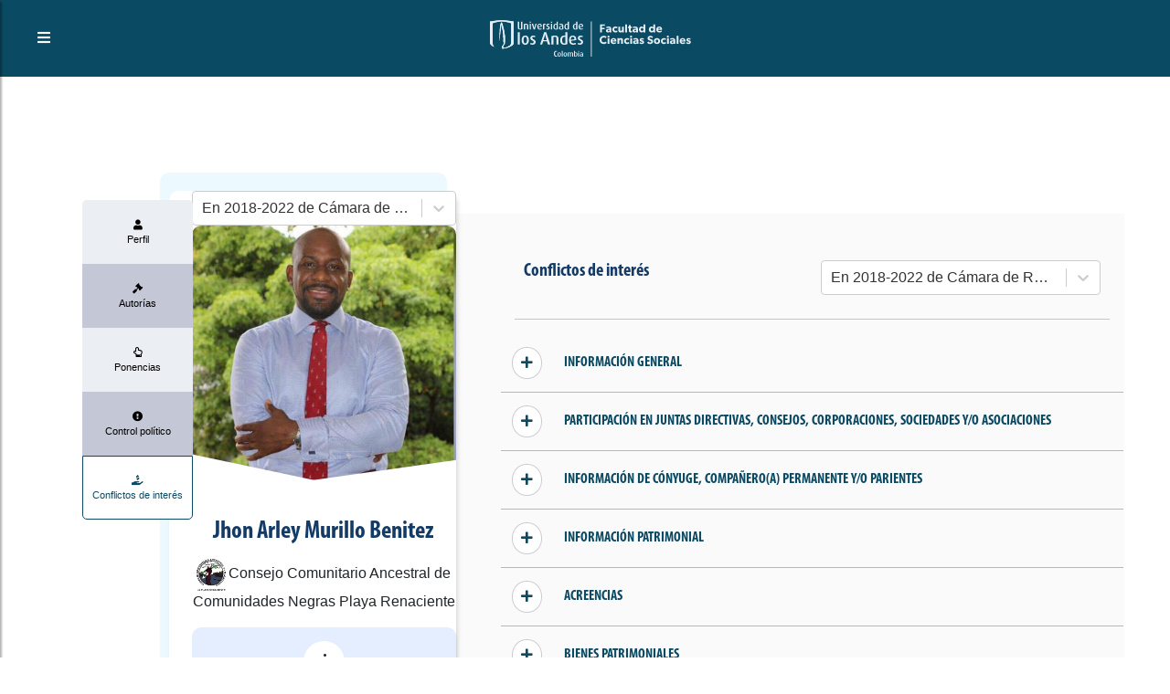

--- FILE ---
content_type: text/html; charset=utf-8
request_url: https://congresovisible.uniandes.edu.co/congresistas/perfil/conflictos-de-interes/jhon-arley-murillo-benitez/14264/
body_size: 11544
content:
<!DOCTYPE html><html lang="es"><head><meta name="viewport" content="width=device-width"/><meta charSet="utf-8"/><title>Jhon Arley Murillo Benitez | Conflictos de interés | Congreso Visible </title><meta name="description" content="Jhon Arley Murillo Benitez | Conflictos de interés | Congreso Visible"/><meta name="keywords" content="Congreso Colombia, Democracia, Colombia, Senado, Cámara de Representantes, Legislación, Congresistas, Partidos Políticos, Proyectos de Ley, Órdenes del día, Agenda Legislativa, Citaciones, Debates de Control Político, Comisiones, Actividad Legislativa, Transparencia, Actos Legislativos, Leyes,Elecciones, Bancadas, Enmiendas Constitucionales, Open Data, Parliamentary Monitoring"/><meta property="og:type" content="website"/><meta property="og:title" content="Jhon Arley Murillo Benitez | Conflictos de interés | Congreso Visible"/><meta property="og:description" content="Jhon Arley Murillo Benitez | Conflictos de interés | Congreso Visible"/><meta property="og:image" content="https://congresovisible.uniandes.edu.co/favicon.png"/><meta property="og:url" content="https://congresovisible.uniandes.edu.co"/><meta property="og:site_name" content="Congreso Visible"/><meta name="twitter:url" content="https://congresovisible.uniandes.edu.co"/><meta name="twitter:title" content="Jhon Arley Murillo Benitez | Conflictos de interés | Congreso Visible"/><meta name="twitter:description" content="Jhon Arley Murillo Benitez | Conflictos de interés | Congreso Visible"/><meta name="twitter:image" content="https://congresovisible.uniandes.edu.co/favicon.png"/><meta name="next-head-count" content="15"/><link rel="shortcut icon" href="https://congresovisible.uniandes.edu.co/favicon.png" type="image/png"/><meta property="og:image" content="https://congresovisible.uniandes.edu.co/favicon.png"/><meta name="google-site-verification" content="GDgcMRIRIpR5vZCufqRK7H82DR7vDWcdOqMfOtszd70"/><script async="" src="https://www.googletagmanager.com/gtag/js?id=UA-12403503-1"></script><script>
                            window.dataLayer = window.dataLayer || [];
                            function gtag(){dataLayer.push(arguments);}
                            gtag('js', new Date());
                          
                            gtag('config', 'UA-12403503-1');
                            </script><link rel="preload" href="/_next/static/css/5f155789fd1f6131.css" as="style"/><link rel="stylesheet" href="/_next/static/css/5f155789fd1f6131.css" data-n-g=""/><noscript data-n-css=""></noscript><script defer="" nomodule="" src="/_next/static/chunks/polyfills-5cd94c89d3acac5f.js"></script><script src="/_next/static/chunks/webpack-24ea407480fde4e1.js" defer=""></script><script src="/_next/static/chunks/framework-a070cbfff3c750c5.js" defer=""></script><script src="/_next/static/chunks/main-6256e76406fe9c4a.js" defer=""></script><script src="/_next/static/chunks/pages/_app-baa497fc64caf965.js" defer=""></script><script src="/_next/static/chunks/1673-29825ef2c1fd5e5d.js" defer=""></script><script src="/_next/static/chunks/5988-d5c378ed826fda79.js" defer=""></script><script src="/_next/static/chunks/2615-fd06b13c4c85db94.js" defer=""></script><script src="/_next/static/chunks/pages/congresistas/perfil/conflictos-de-interes/%5B...props%5D-008d9cca752098d9.js" defer=""></script><script src="/_next/static/6Ko27ES0iQiiGabGJFHZq/_buildManifest.js" defer=""></script><script src="/_next/static/6Ko27ES0iQiiGabGJFHZq/_ssgManifest.js" defer=""></script><script src="/_next/static/6Ko27ES0iQiiGabGJFHZq/_middlewareManifest.js" defer=""></script><style id="__jsx-2803072807">.MoneyInputContainer.jsx-2803072807{width:100%;max-width:100%;position:relative;overflow:hidden;}.MoneyInputContainer.jsx-2803072807 .addon.jsx-2803072807{position:absolute;width:36px;display:-webkit-box;display:-webkit-flex;display:-ms-flexbox;display:flex;-webkit-box-pack:center;-webkit-justify-content:center;-ms-flex-pack:center;justify-content:center;-webkit-align-items:center;-webkit-box-align:center;-ms-flex-align:center;align-items:center;height:100%;top:0;}.MoneyInputContainer.jsx-2803072807 .addon.jsx-2803072807{background-color:var(--blue-primary);color:#fff;border-top-left-radius:5px;border-bottom-left-radius:5px;}.MoneyInputContainer.jsx-2803072807 .Input.jsx-2803072807 input.jsx-2803072807{background-color:#fff;padding:10px 12px;border:1px solid #eaeaea;white-space:nowrap;text-overflow:ellipsis;overflow:hidden;width:100%;border-radius:3px;padding-left:50px;padding-right:160px;}.MoneyInputContainer.jsx-2803072807 .Input.jsx-2803072807 p.jsx-2803072807{margin:0;}</style></head><body><div id="__next" data-reactroot=""><body><header><script type="application/ld+json">[{"@context":"http://schema.org/","@type":"wpHeader","url":"https://congresovisible.uniandes.edu.co","headline":"Congreso Visible","description":"En Congreso Visible encontrarás toda la información del congreso colombiano. Visitanos ahora e informate"},{"@context":"http://schema.org/","@type":"wpFooter","url":"https://congresovisible.uniandes.edu.co","headline":"Congreso Visible","description":"En Congreso Visible encontrarás toda la información del congreso colombiano","copyrightYear":"2021"}]</script><script type="application/ld+json">{"@context":"https://schema.org","@type":"WebSite","@id":"#website","url":"https://congresovisible.uniandes.edu.co","potentialAction":{"@type":"SearchAction","target":"https://congresovisible.uniandes.edu.co?s={search_term_string}","query-input":"required name=search_term_string"}}</script><script type="application/ld+json">{"@context":"http://schema.org","@type":"BreadcrumbList","itemListElement":[{"@type":"ListItem","position":1,"item":{"@id":"https://congresovisible.uniandes.edu.co","name":"Home"}}]}</script><nav><span class="building-info"><button type="button" class="toggleMenu"><i class="fas fa-bars"></i></button></span><div class="logos"><a href="/"><img class="cv center-block" src="/img/lg.svg" alt="Universidad de los Andes"/></a></div><div class="social-links"></div></nav><div class="cv-navbar"><button type="button" class="closeMenu"><i class="fas fa-times"></i></button><nav class="cv-links"><a href="/">Inicio</a><a href="/congresistas">Congresistas</a><a href="/democracia">Nuestra democracia</a><a href="/orden-del-dia">Actividad legislativa</a><a href="/comisiones">Comisiones</a><a href="/contenido-multimedia">Contenido multimedia</a><a href="/proyectos-de-ley">Proyectos de ley</a><a href="/datos/congreso-hoy/proyectos-de-ley">Datos</a><a href="/quesomos">¿Qué es Congreso Visible?</a></nav><div class="social-links"></div></div></header><main><div class="colorPicker"></div><div class="blackCap"></div><section class="profileSection no-overflow"><div class="background gradient"><ul class="bg-bubbles"><li></li><li></li><li></li><li></li><li></li><li></li><li></li><li></li><li></li><li></li></ul></div><div class="profileContainer"><div class="profilePhoto"><div class="subloader active"></div><div class="verticalProfileTabsContainer"><ul><li><a href="/congresistas/perfil/jhon-arley-murillo-benitez/14264"><div class="icon"><i class="fa fa-user"></i></div><div class="desc"><p>Perfil</p></div></a></li><li><a href="/congresistas/perfil/autorias/jhon-arley-murillo-benitez/14264"><div class="icon"><i class="fa fa-gavel"></i></div><div class="desc"><p>Autorías</p></div></a></li><li><a href="/congresistas/perfil/ponencias/jhon-arley-murillo-benitez/14264"><div class="icon"><i class="far fa-hand-point-up"></i></div><div class="desc"><p>Ponencias</p></div></a></li><li><a href="/congresistas/perfil/citaciones/jhon-arley-murillo-benitez/14264"><div class="icon"><i class="fas fa-exclamation-circle"></i></div><div class="desc"><p>Control político</p></div></a></li><li class="active"><a href="/congresistas/perfil/conflictos-de-interes/jhon-arley-murillo-benitez/14264"><div class="icon"><i class="fas fa-hand-holding-usd"></i></div><div class="desc"><p>Conflictos de interés</p></div></a></li></ul></div><div class="PerfilFilter"><div class=""><style data-emotion="css b62m3t-container">.css-b62m3t-container{position:relative;box-sizing:border-box;}</style><div class=" css-b62m3t-container"><style data-emotion="css 7pg0cj-a11yText">.css-7pg0cj-a11yText{z-index:9999;border:0;clip:rect(1px, 1px, 1px, 1px);height:1px;width:1px;position:absolute;overflow:hidden;padding:0;white-space:nowrap;}</style><span id="react-select-108951-live-region" class="css-7pg0cj-a11yText"></span><span aria-live="polite" aria-atomic="false" aria-relevant="additions text" class="css-7pg0cj-a11yText"></span><style data-emotion="css 1s2u09g-control">.css-1s2u09g-control{-webkit-align-items:center;-webkit-box-align:center;-ms-flex-align:center;align-items:center;background-color:hsl(0, 0%, 100%);border-color:hsl(0, 0%, 80%);border-radius:4px;border-style:solid;border-width:1px;cursor:default;display:-webkit-box;display:-webkit-flex;display:-ms-flexbox;display:flex;-webkit-box-flex-wrap:wrap;-webkit-flex-wrap:wrap;-ms-flex-wrap:wrap;flex-wrap:wrap;-webkit-box-pack:justify;-webkit-justify-content:space-between;justify-content:space-between;min-height:38px;outline:0!important;position:relative;-webkit-transition:all 100ms;transition:all 100ms;box-sizing:border-box;}.css-1s2u09g-control:hover{border-color:hsl(0, 0%, 70%);}</style><div class="selectReact__value-container__control css-1s2u09g-control"><style data-emotion="css 1d8n9bt">.css-1d8n9bt{-webkit-align-items:center;-webkit-box-align:center;-ms-flex-align:center;align-items:center;display:grid;-webkit-flex:1;-ms-flex:1;flex:1;-webkit-box-flex-wrap:wrap;-webkit-flex-wrap:wrap;-ms-flex-wrap:wrap;flex-wrap:wrap;padding:2px 8px;-webkit-overflow-scrolling:touch;position:relative;overflow:hidden;box-sizing:border-box;}</style><div class="selectReact__value-container__value-container selectReact__value-container__value-container--has-value css-1d8n9bt"><style data-emotion="css qc6sy-singleValue">.css-qc6sy-singleValue{color:hsl(0, 0%, 20%);grid-area:1/1/2/3;margin-left:2px;margin-right:2px;max-width:100%;overflow:hidden;text-overflow:ellipsis;white-space:nowrap;box-sizing:border-box;}</style><div class="selectReact__value-container__single-value css-qc6sy-singleValue">En 2018-2022 de Cámara de Representantes</div><style data-emotion="css ackcql">.css-ackcql{margin:2px;padding-bottom:2px;padding-top:2px;visibility:visible;color:hsl(0, 0%, 20%);-webkit-flex:1 1 auto;-ms-flex:1 1 auto;flex:1 1 auto;display:inline-grid;grid-area:1/1/2/3;grid-template-columns:0 min-content;box-sizing:border-box;}.css-ackcql:after{content:attr(data-value) " ";visibility:hidden;white-space:pre;grid-area:1/2;font:inherit;min-width:2px;border:0;margin:0;outline:0;padding:0;}</style><div class="selectReact__value-container__input-container css-ackcql" data-value=""><input type="text" class="selectReact__value-container__input" style="label:input;color:inherit;background:0;opacity:1;width:100%;grid-area:1 / 2;font:inherit;min-width:2px;border:0;margin:0;outline:0;padding:0" autoCapitalize="none" autoComplete="off" autoCorrect="off" id="react-select-108951-input" spellcheck="false" tabindex="0" value="" aria-autocomplete="list" aria-expanded="false" aria-haspopup="true" aria-controls="react-select-108951-listbox" aria-owns="react-select-108951-listbox" role="combobox"/></div></div><style data-emotion="css 1wy0on6">.css-1wy0on6{-webkit-align-items:center;-webkit-box-align:center;-ms-flex-align:center;align-items:center;-webkit-align-self:stretch;-ms-flex-item-align:stretch;align-self:stretch;display:-webkit-box;display:-webkit-flex;display:-ms-flexbox;display:flex;-webkit-flex-shrink:0;-ms-flex-negative:0;flex-shrink:0;box-sizing:border-box;}</style><div class="selectReact__value-container__indicators css-1wy0on6"><style data-emotion="css 1okebmr-indicatorSeparator">.css-1okebmr-indicatorSeparator{-webkit-align-self:stretch;-ms-flex-item-align:stretch;align-self:stretch;background-color:hsl(0, 0%, 80%);margin-bottom:8px;margin-top:8px;width:1px;box-sizing:border-box;}</style><span class="selectReact__value-container__indicator-separator css-1okebmr-indicatorSeparator"></span><style data-emotion="css tlfecz-indicatorContainer">.css-tlfecz-indicatorContainer{color:hsl(0, 0%, 80%);display:-webkit-box;display:-webkit-flex;display:-ms-flexbox;display:flex;padding:8px;-webkit-transition:color 150ms;transition:color 150ms;box-sizing:border-box;}.css-tlfecz-indicatorContainer:hover{color:hsl(0, 0%, 60%);}</style><div class="selectReact__value-container__indicator selectReact__value-container__dropdown-indicator css-tlfecz-indicatorContainer" aria-hidden="true"><style data-emotion="css 8mmkcg">.css-8mmkcg{display:inline-block;fill:currentColor;line-height:1;stroke:currentColor;stroke-width:0;}</style><svg height="20" width="20" viewBox="0 0 20 20" aria-hidden="true" focusable="false" class="css-8mmkcg"><path d="M4.516 7.548c0.436-0.446 1.043-0.481 1.576 0l3.908 3.747 3.908-3.747c0.533-0.481 1.141-0.446 1.574 0 0.436 0.445 0.408 1.197 0 1.615-0.406 0.418-4.695 4.502-4.695 4.502-0.217 0.223-0.502 0.335-0.787 0.335s-0.57-0.112-0.789-0.335c0 0-4.287-4.084-4.695-4.502s-0.436-1.17 0-1.615z"></path></svg></div></div></div></div><span class="error"></span></div></div><div class="photo"><img src="https://apicongresovisible.uniandes.edu.co/uploads/persona/14264/figura-Arley Murillo-510px.jpg" alt="Jhon Arley Murillo Benitez"/></div><div class="name"><h5>Jhon Arley<!-- --> <!-- -->Murillo Benitez<!-- --> </h5></div><div class="job"><p><img src="https://apicongresovisible.uniandes.edu.co/uploads/partidos/232/figura-playa-64px.jpg" alt="Consejo Comunitario Ancestral de Comunidades Negras Playa Renaciente"/>Consejo Comunitario Ancestral de Comunidades Negras Playa Renaciente</p></div><div class="littleProfileCard"><div class="icon"><i class="fas fa-walking"></i></div><div class="vertical-text"><small>Circunscripción</small><p>Circunscripción Especial por Comunidades Afrocolombianas<!-- --> en <!-- -->Comunidades Afro</p></div></div><div class="corporacion"><p>Cámara de Representantes</p></div><div class="contact"><div class="social-links text-center"><a target="_blank" href="https://twitter.com/jhonmurillob" rel="noreferrer"><img src="https://apicongresovisible.uniandes.edu.co/uploads/datoscontacto/9/datoContacto-twitter-64px.png" alt="Jhon Arley-Murillo Benitez-Twitter"/></a><a target="_blank" href="https://www.facebook.com/jhonarleymurillob/?ref=br_rs" rel="noreferrer"><img src="https://apicongresovisible.uniandes.edu.co/uploads/datoscontacto/6/datoContacto-facebook-64px.png" alt="Jhon Arley-Murillo Benitez-Facebook"/></a></div></div></div><div class="verticalTabsContainer"><div class="verticalTab active"><div class="subloader active"></div><div class="info"><div class="littleSection two-columns"><div class="title"><h5>Conflictos de interés</h5></div><div class="PerfilFilter"><div class=""><style data-emotion="css b62m3t-container">.css-b62m3t-container{position:relative;box-sizing:border-box;}</style><div class=" css-b62m3t-container"><style data-emotion="css 7pg0cj-a11yText">.css-7pg0cj-a11yText{z-index:9999;border:0;clip:rect(1px, 1px, 1px, 1px);height:1px;width:1px;position:absolute;overflow:hidden;padding:0;white-space:nowrap;}</style><span id="react-select-108952-live-region" class="css-7pg0cj-a11yText"></span><span aria-live="polite" aria-atomic="false" aria-relevant="additions text" class="css-7pg0cj-a11yText"></span><style data-emotion="css 1s2u09g-control">.css-1s2u09g-control{-webkit-align-items:center;-webkit-box-align:center;-ms-flex-align:center;align-items:center;background-color:hsl(0, 0%, 100%);border-color:hsl(0, 0%, 80%);border-radius:4px;border-style:solid;border-width:1px;cursor:default;display:-webkit-box;display:-webkit-flex;display:-ms-flexbox;display:flex;-webkit-box-flex-wrap:wrap;-webkit-flex-wrap:wrap;-ms-flex-wrap:wrap;flex-wrap:wrap;-webkit-box-pack:justify;-webkit-justify-content:space-between;justify-content:space-between;min-height:38px;outline:0!important;position:relative;-webkit-transition:all 100ms;transition:all 100ms;box-sizing:border-box;}.css-1s2u09g-control:hover{border-color:hsl(0, 0%, 70%);}</style><div class="selectReact__value-container__control css-1s2u09g-control"><style data-emotion="css 1d8n9bt">.css-1d8n9bt{-webkit-align-items:center;-webkit-box-align:center;-ms-flex-align:center;align-items:center;display:grid;-webkit-flex:1;-ms-flex:1;flex:1;-webkit-box-flex-wrap:wrap;-webkit-flex-wrap:wrap;-ms-flex-wrap:wrap;flex-wrap:wrap;padding:2px 8px;-webkit-overflow-scrolling:touch;position:relative;overflow:hidden;box-sizing:border-box;}</style><div class="selectReact__value-container__value-container selectReact__value-container__value-container--has-value css-1d8n9bt"><style data-emotion="css qc6sy-singleValue">.css-qc6sy-singleValue{color:hsl(0, 0%, 20%);grid-area:1/1/2/3;margin-left:2px;margin-right:2px;max-width:100%;overflow:hidden;text-overflow:ellipsis;white-space:nowrap;box-sizing:border-box;}</style><div class="selectReact__value-container__single-value css-qc6sy-singleValue">En 2018-2022 de Cámara de Representantes</div><style data-emotion="css ackcql">.css-ackcql{margin:2px;padding-bottom:2px;padding-top:2px;visibility:visible;color:hsl(0, 0%, 20%);-webkit-flex:1 1 auto;-ms-flex:1 1 auto;flex:1 1 auto;display:inline-grid;grid-area:1/1/2/3;grid-template-columns:0 min-content;box-sizing:border-box;}.css-ackcql:after{content:attr(data-value) " ";visibility:hidden;white-space:pre;grid-area:1/2;font:inherit;min-width:2px;border:0;margin:0;outline:0;padding:0;}</style><div class="selectReact__value-container__input-container css-ackcql" data-value=""><input type="text" class="selectReact__value-container__input" style="label:input;color:inherit;background:0;opacity:1;width:100%;grid-area:1 / 2;font:inherit;min-width:2px;border:0;margin:0;outline:0;padding:0" autoCapitalize="none" autoComplete="off" autoCorrect="off" id="react-select-108952-input" spellcheck="false" tabindex="0" value="" aria-autocomplete="list" aria-expanded="false" aria-haspopup="true" aria-controls="react-select-108952-listbox" aria-owns="react-select-108952-listbox" role="combobox"/></div></div><style data-emotion="css 1wy0on6">.css-1wy0on6{-webkit-align-items:center;-webkit-box-align:center;-ms-flex-align:center;align-items:center;-webkit-align-self:stretch;-ms-flex-item-align:stretch;align-self:stretch;display:-webkit-box;display:-webkit-flex;display:-ms-flexbox;display:flex;-webkit-flex-shrink:0;-ms-flex-negative:0;flex-shrink:0;box-sizing:border-box;}</style><div class="selectReact__value-container__indicators css-1wy0on6"><style data-emotion="css 1okebmr-indicatorSeparator">.css-1okebmr-indicatorSeparator{-webkit-align-self:stretch;-ms-flex-item-align:stretch;align-self:stretch;background-color:hsl(0, 0%, 80%);margin-bottom:8px;margin-top:8px;width:1px;box-sizing:border-box;}</style><span class="selectReact__value-container__indicator-separator css-1okebmr-indicatorSeparator"></span><style data-emotion="css tlfecz-indicatorContainer">.css-tlfecz-indicatorContainer{color:hsl(0, 0%, 80%);display:-webkit-box;display:-webkit-flex;display:-ms-flexbox;display:flex;padding:8px;-webkit-transition:color 150ms;transition:color 150ms;box-sizing:border-box;}.css-tlfecz-indicatorContainer:hover{color:hsl(0, 0%, 60%);}</style><div class="selectReact__value-container__indicator selectReact__value-container__dropdown-indicator css-tlfecz-indicatorContainer" aria-hidden="true"><style data-emotion="css 8mmkcg">.css-8mmkcg{display:inline-block;fill:currentColor;line-height:1;stroke:currentColor;stroke-width:0;}</style><svg height="20" width="20" viewBox="0 0 20 20" aria-hidden="true" focusable="false" class="css-8mmkcg"><path d="M4.516 7.548c0.436-0.446 1.043-0.481 1.576 0l3.908 3.747 3.908-3.747c0.533-0.481 1.141-0.446 1.574 0 0.436 0.445 0.408 1.197 0 1.615-0.406 0.418-4.695 4.502-4.695 4.502-0.217 0.223-0.502 0.335-0.787 0.335s-0.57-0.112-0.789-0.335c0 0-4.287-4.084-4.695-4.502s-0.436-1.17 0-1.615z"></path></svg></div></div></div></div><span class="error"></span></div></div></div><hr/></div><div class="accordionCheckboxContainer"><style>
                .accordionCheckboxContainer{
                    position: relative;
                    border-bottom: 1px solid var(--gray-primary);
                    padding: 7px 0;
                }
                
                .accordionCheckboxContainer .topCheckbox{
                    display: inline-flex;
                    justify-content: center;
                    flex-wrap: nowrap;
                    align-items: center;
                    width: 100%;
                }
                .accordionCheckboxContainer .topCheckbox &gt; *{
                    margin: 7px 12px;
                    padding: 0;
                    /* font-size: 1.2em; */
                }
                .accordionCheckboxContainer .topCheckbox input{
                    width: 25px;
                    height: 25px;
                }
                .accordionCheckboxContainer .topCheckbox label{
                    color: var(--blue-primary);
                    font-family: var(--font-condensed);
                    text-transform: uppercase;
                    font-size: 1em;
                    width: calc(100% - 45px);
                    user-select: none;
                }
                .accordionCheckboxContainer .topCheckbox label:hover{
                    cursor: pointer;
                }
                .accordionCheckboxContainer .bodyContent{
                    max-height: 0;
                    transition: linear all .3s;
                    overflow: hidden;
                }
                .accordionCheckboxContainer .bodyContent.active{
                    max-height: none;
                    overflow: inherit;
                }
                
                .accordionCheckboxContainer .bodyContent::-webkit-scrollbar{
                    opacity: 0;
                }
                /* checkbox */
                
                .accordionCheckboxContainer .accordionCheckbox{
                    position: relative;
                    width: 35px;
                    height: 35px;
                    border-radius: 50%;
                    background-color: #fff;
                    border: 1px solid #ccc;
                    display: flex;
                    justify-content: center;
                    align-items: center;
                    transition: ease all .3s;
                }
                .accordionCheckboxContainer .accordionCheckbox:hover{
                    cursor: pointer;
                    background-color: rgb(228, 228, 228);
                }
                .accordionCheckboxContainer .accordionCheckbox::before{
                    transition: ease all .3s;
                    transform: scale(0);
                }
                .accordionCheckboxContainer .accordionCheckbox::before{
                    content: &#x27;&#x27;;
                    position: absolute;
                    width: 100%; height: 100%;
                    border-radius: 50%;
                    transform-origin: center;
                }
                .accordionCheckboxContainer .accordionCheckbox i{
                    font-size: 0.9em;
                    transition-delay: .2s;
                    color: var(--blue-primary);
                    transition: ease all .3s;
                    position: relative;
                    z-index: 1;
                }
                
                .accordionCheckboxContainer .accordionCheckbox.checked::before{
                    transform: scale(1);
                    background-color: var(--blue-primary);
                }
                .accordionCheckboxContainer .accordionCheckbox.checked i{
                    color: #fff;
                    transform: rotateZ(45deg);
                    left: -1px;
                }
                /* end checkbox */
                
                .accordionCheckboxContainer .bodyContent .cfItemDescription label{
                    color: var(--blue-primary);
                }
                
                .accordionCheckboxContainer .bodyContent .listadoItem.type-2{
                    border: 1px solid #eaeaea;
                }
                .accordionCheckboxContainer .bodyContent .listadoItem.type-2 .itemHeader{
                    border-radius: 5px
                }
                .accordionCheckboxContainer .bodyContent .listadoItem.type-2 .itemHeader h4{
                    font-size: 1.2em;
                }
                .accordionCheckboxContainer .bodyContent .listadoItem.type-2 .itemBody *{
                    white-space: pre-line;
                    font-size: 14px;
                    text-align: justify;
                }
                .accordionCheckboxContainer .bodyContent .listadoItem.type-2 .itemFooter &gt; .with-pdb{
                    margin-bottom: 30px
                }
                
                .accordionCheckboxContainer .bodyContent .listadoItem.type-2 .itemFooter, 
                .accordionCheckboxContainer .bodyContent .listadoItem.type-2 .itemFooter &gt; *{
                    justify-content: center;
                }
                </style><div class="topCheckbox"><div class="accordionCheckbox " name="Información general"><i class="fas fa-plus"></i></div><label>Información general</label></div><div class="bodyContent "><div class="cfItemDescription"><label for=""><i class="fas fa-caret-right"></i> Conflictos declarados</label><div class="TextoFormateado"><p>Actividades vinculadas con el sector minero relacionadas con la exploración y explotación.
 
 Hijos empleados en el sector público.<br></p>
<p>Familiares beneficiarios de pensión de vejez.
 
 Familiares cursando estudios de educación básica y superior.<br></p>
<p>1. Sector transporte de personas - sector taxista&nbsp;</p><p>&nbsp;2. Adelantar actuaciones y toma de decisiones que involucren a los miembros de la sección V del Consejo de Estado&nbsp;</p><p>&nbsp;3. Toma de decisiones sobre miembros de la sala de...
<p>CON LOS PROYECTOS DE LEY QUE BENEFICIEN EL GREMIO GANADERO YA QUE MI PADRE ES GANADERO Y LOS PROYECTOS DE LEY QUE BENEFICIEN A LOS PENSIONADOS YA QUE MI SUEGRO ES PENSIONADO.<br></p>
<p>Diseño arquitectónico Consultoría en psicología social                     
 
 Industria agropecuaria, agroindustria y de alimentos en genera                    
 
 Actividades agrícola, pecuaria, avícola y piscícola                     
 
 Diseño g...
<p>No tiene conflictos declarados&nbsp;&nbsp;&nbsp;&nbsp;&nbsp;&nbsp;&nbsp;&nbsp;</p>
<p>PROXIMIDAD A CUMPLIR EDAD DE PENSIÓN<br></p></div></div><div class="cfItemDescription"><label for=""><i class="fas fa-caret-right"></i>  Actividad económica privada </label><div class="TextoFormateado"><p>​<span style="color: rgb(51, 51, 51); font-family: &quot;Helvetica Neue&quot;, sans-serif; font-size: 13px; font-style: normal; font-variant-ligatures: normal; font-variant-caps: normal; font-weight: 400; letter-spacing: normal; orphans: 2; text-ali...
<p>No tiene actividad económica privada declarada</p>
<p>FLOTA DE TRANSPORTE;100%<br></p>
<p>GANADERIA;PROPIO<br></p></div></div></div><div class="footerContent"></div></div><div class="accordionCheckboxContainer"><style>
                .accordionCheckboxContainer{
                    position: relative;
                    border-bottom: 1px solid var(--gray-primary);
                    padding: 7px 0;
                }
                
                .accordionCheckboxContainer .topCheckbox{
                    display: inline-flex;
                    justify-content: center;
                    flex-wrap: nowrap;
                    align-items: center;
                    width: 100%;
                }
                .accordionCheckboxContainer .topCheckbox &gt; *{
                    margin: 7px 12px;
                    padding: 0;
                    /* font-size: 1.2em; */
                }
                .accordionCheckboxContainer .topCheckbox input{
                    width: 25px;
                    height: 25px;
                }
                .accordionCheckboxContainer .topCheckbox label{
                    color: var(--blue-primary);
                    font-family: var(--font-condensed);
                    text-transform: uppercase;
                    font-size: 1em;
                    width: calc(100% - 45px);
                    user-select: none;
                }
                .accordionCheckboxContainer .topCheckbox label:hover{
                    cursor: pointer;
                }
                .accordionCheckboxContainer .bodyContent{
                    max-height: 0;
                    transition: linear all .3s;
                    overflow: hidden;
                }
                .accordionCheckboxContainer .bodyContent.active{
                    max-height: none;
                    overflow: inherit;
                }
                
                .accordionCheckboxContainer .bodyContent::-webkit-scrollbar{
                    opacity: 0;
                }
                /* checkbox */
                
                .accordionCheckboxContainer .accordionCheckbox{
                    position: relative;
                    width: 35px;
                    height: 35px;
                    border-radius: 50%;
                    background-color: #fff;
                    border: 1px solid #ccc;
                    display: flex;
                    justify-content: center;
                    align-items: center;
                    transition: ease all .3s;
                }
                .accordionCheckboxContainer .accordionCheckbox:hover{
                    cursor: pointer;
                    background-color: rgb(228, 228, 228);
                }
                .accordionCheckboxContainer .accordionCheckbox::before{
                    transition: ease all .3s;
                    transform: scale(0);
                }
                .accordionCheckboxContainer .accordionCheckbox::before{
                    content: &#x27;&#x27;;
                    position: absolute;
                    width: 100%; height: 100%;
                    border-radius: 50%;
                    transform-origin: center;
                }
                .accordionCheckboxContainer .accordionCheckbox i{
                    font-size: 0.9em;
                    transition-delay: .2s;
                    color: var(--blue-primary);
                    transition: ease all .3s;
                    position: relative;
                    z-index: 1;
                }
                
                .accordionCheckboxContainer .accordionCheckbox.checked::before{
                    transform: scale(1);
                    background-color: var(--blue-primary);
                }
                .accordionCheckboxContainer .accordionCheckbox.checked i{
                    color: #fff;
                    transform: rotateZ(45deg);
                    left: -1px;
                }
                /* end checkbox */
                
                .accordionCheckboxContainer .bodyContent .cfItemDescription label{
                    color: var(--blue-primary);
                }
                
                .accordionCheckboxContainer .bodyContent .listadoItem.type-2{
                    border: 1px solid #eaeaea;
                }
                .accordionCheckboxContainer .bodyContent .listadoItem.type-2 .itemHeader{
                    border-radius: 5px
                }
                .accordionCheckboxContainer .bodyContent .listadoItem.type-2 .itemHeader h4{
                    font-size: 1.2em;
                }
                .accordionCheckboxContainer .bodyContent .listadoItem.type-2 .itemBody *{
                    white-space: pre-line;
                    font-size: 14px;
                    text-align: justify;
                }
                .accordionCheckboxContainer .bodyContent .listadoItem.type-2 .itemFooter &gt; .with-pdb{
                    margin-bottom: 30px
                }
                
                .accordionCheckboxContainer .bodyContent .listadoItem.type-2 .itemFooter, 
                .accordionCheckboxContainer .bodyContent .listadoItem.type-2 .itemFooter &gt; *{
                    justify-content: center;
                }
                </style><div class="topCheckbox"><div class="accordionCheckbox " name="Participación en Juntas Directivas, Consejos, Corporaciones, Sociedades y/o Asociaciones"><i class="fas fa-plus"></i></div><label>Participación en Juntas Directivas, Consejos, Corporaciones, Sociedades y/o Asociaciones</label></div><div class="bodyContent "><div class="one-columns"><div class="listadoItem type-2"><div class="itemHeader"><h4>ECOPETROL</h4></div><div class="itemFooter"><div class="with-pdb"><p>Sociedad</p><div class="sub"><p>Órgano</p></div></div><div class="with-pdb" style="min-width:190px"><p>Accionista</p><div class="sub"><p>Calidad de miembro</p></div></div><div class="with-pdb"><p>Colombia</p><div class="sub"><p>País</p></div></div></div></div></div></div><div class="footerContent"></div></div><div class="accordionCheckboxContainer"><style>
                .accordionCheckboxContainer{
                    position: relative;
                    border-bottom: 1px solid var(--gray-primary);
                    padding: 7px 0;
                }
                
                .accordionCheckboxContainer .topCheckbox{
                    display: inline-flex;
                    justify-content: center;
                    flex-wrap: nowrap;
                    align-items: center;
                    width: 100%;
                }
                .accordionCheckboxContainer .topCheckbox &gt; *{
                    margin: 7px 12px;
                    padding: 0;
                    /* font-size: 1.2em; */
                }
                .accordionCheckboxContainer .topCheckbox input{
                    width: 25px;
                    height: 25px;
                }
                .accordionCheckboxContainer .topCheckbox label{
                    color: var(--blue-primary);
                    font-family: var(--font-condensed);
                    text-transform: uppercase;
                    font-size: 1em;
                    width: calc(100% - 45px);
                    user-select: none;
                }
                .accordionCheckboxContainer .topCheckbox label:hover{
                    cursor: pointer;
                }
                .accordionCheckboxContainer .bodyContent{
                    max-height: 0;
                    transition: linear all .3s;
                    overflow: hidden;
                }
                .accordionCheckboxContainer .bodyContent.active{
                    max-height: none;
                    overflow: inherit;
                }
                
                .accordionCheckboxContainer .bodyContent::-webkit-scrollbar{
                    opacity: 0;
                }
                /* checkbox */
                
                .accordionCheckboxContainer .accordionCheckbox{
                    position: relative;
                    width: 35px;
                    height: 35px;
                    border-radius: 50%;
                    background-color: #fff;
                    border: 1px solid #ccc;
                    display: flex;
                    justify-content: center;
                    align-items: center;
                    transition: ease all .3s;
                }
                .accordionCheckboxContainer .accordionCheckbox:hover{
                    cursor: pointer;
                    background-color: rgb(228, 228, 228);
                }
                .accordionCheckboxContainer .accordionCheckbox::before{
                    transition: ease all .3s;
                    transform: scale(0);
                }
                .accordionCheckboxContainer .accordionCheckbox::before{
                    content: &#x27;&#x27;;
                    position: absolute;
                    width: 100%; height: 100%;
                    border-radius: 50%;
                    transform-origin: center;
                }
                .accordionCheckboxContainer .accordionCheckbox i{
                    font-size: 0.9em;
                    transition-delay: .2s;
                    color: var(--blue-primary);
                    transition: ease all .3s;
                    position: relative;
                    z-index: 1;
                }
                
                .accordionCheckboxContainer .accordionCheckbox.checked::before{
                    transform: scale(1);
                    background-color: var(--blue-primary);
                }
                .accordionCheckboxContainer .accordionCheckbox.checked i{
                    color: #fff;
                    transform: rotateZ(45deg);
                    left: -1px;
                }
                /* end checkbox */
                
                .accordionCheckboxContainer .bodyContent .cfItemDescription label{
                    color: var(--blue-primary);
                }
                
                .accordionCheckboxContainer .bodyContent .listadoItem.type-2{
                    border: 1px solid #eaeaea;
                }
                .accordionCheckboxContainer .bodyContent .listadoItem.type-2 .itemHeader{
                    border-radius: 5px
                }
                .accordionCheckboxContainer .bodyContent .listadoItem.type-2 .itemHeader h4{
                    font-size: 1.2em;
                }
                .accordionCheckboxContainer .bodyContent .listadoItem.type-2 .itemBody *{
                    white-space: pre-line;
                    font-size: 14px;
                    text-align: justify;
                }
                .accordionCheckboxContainer .bodyContent .listadoItem.type-2 .itemFooter &gt; .with-pdb{
                    margin-bottom: 30px
                }
                
                .accordionCheckboxContainer .bodyContent .listadoItem.type-2 .itemFooter, 
                .accordionCheckboxContainer .bodyContent .listadoItem.type-2 .itemFooter &gt; *{
                    justify-content: center;
                }
                </style><div class="topCheckbox"><div class="accordionCheckbox " name="Información de cónyuge, compañero(a) permanente y/o parientes"><i class="fas fa-plus"></i></div><label>Información de cónyuge, compañero(a) permanente y/o parientes</label></div><div class="bodyContent "><div class="two-columns"><div class="listadoItem type-2"><div class="itemHeader"><h4>JAVIER ANTONIO BERRÍO RODRÍGUEZ</h4></div><div class="itemBody"><p style="white-space:pre-line"><strong>Posible conflicto de interés:</strong> <!-- -->Actividad laboral, economica y/o politica</p></div><div class="itemFooter"><div class="with-pdb"><p>Padre</p><div class="sub"><p>Parentesco</p></div></div></div></div></div></div><div class="footerContent"></div></div><div class="accordionCheckboxContainer"><style>
                .accordionCheckboxContainer{
                    position: relative;
                    border-bottom: 1px solid var(--gray-primary);
                    padding: 7px 0;
                }
                
                .accordionCheckboxContainer .topCheckbox{
                    display: inline-flex;
                    justify-content: center;
                    flex-wrap: nowrap;
                    align-items: center;
                    width: 100%;
                }
                .accordionCheckboxContainer .topCheckbox &gt; *{
                    margin: 7px 12px;
                    padding: 0;
                    /* font-size: 1.2em; */
                }
                .accordionCheckboxContainer .topCheckbox input{
                    width: 25px;
                    height: 25px;
                }
                .accordionCheckboxContainer .topCheckbox label{
                    color: var(--blue-primary);
                    font-family: var(--font-condensed);
                    text-transform: uppercase;
                    font-size: 1em;
                    width: calc(100% - 45px);
                    user-select: none;
                }
                .accordionCheckboxContainer .topCheckbox label:hover{
                    cursor: pointer;
                }
                .accordionCheckboxContainer .bodyContent{
                    max-height: 0;
                    transition: linear all .3s;
                    overflow: hidden;
                }
                .accordionCheckboxContainer .bodyContent.active{
                    max-height: none;
                    overflow: inherit;
                }
                
                .accordionCheckboxContainer .bodyContent::-webkit-scrollbar{
                    opacity: 0;
                }
                /* checkbox */
                
                .accordionCheckboxContainer .accordionCheckbox{
                    position: relative;
                    width: 35px;
                    height: 35px;
                    border-radius: 50%;
                    background-color: #fff;
                    border: 1px solid #ccc;
                    display: flex;
                    justify-content: center;
                    align-items: center;
                    transition: ease all .3s;
                }
                .accordionCheckboxContainer .accordionCheckbox:hover{
                    cursor: pointer;
                    background-color: rgb(228, 228, 228);
                }
                .accordionCheckboxContainer .accordionCheckbox::before{
                    transition: ease all .3s;
                    transform: scale(0);
                }
                .accordionCheckboxContainer .accordionCheckbox::before{
                    content: &#x27;&#x27;;
                    position: absolute;
                    width: 100%; height: 100%;
                    border-radius: 50%;
                    transform-origin: center;
                }
                .accordionCheckboxContainer .accordionCheckbox i{
                    font-size: 0.9em;
                    transition-delay: .2s;
                    color: var(--blue-primary);
                    transition: ease all .3s;
                    position: relative;
                    z-index: 1;
                }
                
                .accordionCheckboxContainer .accordionCheckbox.checked::before{
                    transform: scale(1);
                    background-color: var(--blue-primary);
                }
                .accordionCheckboxContainer .accordionCheckbox.checked i{
                    color: #fff;
                    transform: rotateZ(45deg);
                    left: -1px;
                }
                /* end checkbox */
                
                .accordionCheckboxContainer .bodyContent .cfItemDescription label{
                    color: var(--blue-primary);
                }
                
                .accordionCheckboxContainer .bodyContent .listadoItem.type-2{
                    border: 1px solid #eaeaea;
                }
                .accordionCheckboxContainer .bodyContent .listadoItem.type-2 .itemHeader{
                    border-radius: 5px
                }
                .accordionCheckboxContainer .bodyContent .listadoItem.type-2 .itemHeader h4{
                    font-size: 1.2em;
                }
                .accordionCheckboxContainer .bodyContent .listadoItem.type-2 .itemBody *{
                    white-space: pre-line;
                    font-size: 14px;
                    text-align: justify;
                }
                .accordionCheckboxContainer .bodyContent .listadoItem.type-2 .itemFooter &gt; .with-pdb{
                    margin-bottom: 30px
                }
                
                .accordionCheckboxContainer .bodyContent .listadoItem.type-2 .itemFooter, 
                .accordionCheckboxContainer .bodyContent .listadoItem.type-2 .itemFooter &gt; *{
                    justify-content: center;
                }
                </style><div class="topCheckbox"><div class="accordionCheckbox " name="Información patrimonial"><i class="fas fa-plus"></i></div><label>Información patrimonial</label></div><div class="bodyContent "><div class="three-columns justify-center"><div class="listadoItem type-2"><div class="itemHeader"><h4 class="text-center"><div class="jsx-2803072807 MoneyInputContainer"><div class="jsx-2803072807 Input"><input type="number" style="display:none" value="235482000.00" class="jsx-2803072807"/><p class="jsx-2803072807">$ 235.482.000,00</p></div></div></h4></div><div class="itemFooter"><div><p>Salario anual</p></div></div></div><div class="listadoItem type-2"><div class="itemHeader"><h4 class="text-center"><div class="jsx-2803072807 MoneyInputContainer"><div class="jsx-2803072807 Input"><input type="number" style="display:none" value="51627000.00" class="jsx-2803072807"/><p class="jsx-2803072807">$ 51.627.000,00</p></div></div></h4></div><div class="itemFooter"><div><p>Intereses cesantías anuales</p></div></div></div><div class="listadoItem type-2"><div class="itemHeader"><h4 class="text-center"><div class="jsx-2803072807 MoneyInputContainer"><div class="jsx-2803072807 Input"><input type="number" style="display:none" value="177536000.00" class="jsx-2803072807"/><p class="jsx-2803072807">$ 177.536.000,00</p></div></div></h4></div><div class="itemFooter"><div><p>Gastos de representación anuales</p></div></div></div><div class="listadoItem type-2"><div class="itemHeader"><h4 class="text-center"><div class="jsx-2803072807 MoneyInputContainer"><div class="jsx-2803072807 Input"><input type="number" style="display:none" value="0.00" class="jsx-2803072807"/><p class="jsx-2803072807">$ 0,00</p></div></div></h4></div><div class="itemFooter"><div><p>Arriendos anuales</p></div></div></div><div class="listadoItem type-2"><div class="itemHeader"><h4 class="text-center"><div class="jsx-2803072807 MoneyInputContainer"><div class="jsx-2803072807 Input"><input type="number" style="display:none" value="0.00" class="jsx-2803072807"/><p class="jsx-2803072807">$ 0,00</p></div></div></h4></div><div class="itemFooter"><div><p>Honorarios anuales</p></div></div></div><div class="listadoItem type-2"><div class="itemHeader"><h4 class="text-center"><div class="jsx-2803072807 MoneyInputContainer"><div class="jsx-2803072807 Input"><input type="number" style="display:none" value="0.00" class="jsx-2803072807"/><p class="jsx-2803072807">$ 0,00</p></div></div></h4></div><div class="itemFooter"><div><p>Otros ingresos anuales</p></div></div></div><div class="listadoItem type-2"><div class="itemHeader"><h4 class="text-center"><div class="jsx-2803072807 MoneyInputContainer"><div class="jsx-2803072807 Input"><input type="number" style="display:none" value="464645000.00" class="jsx-2803072807"/><p class="jsx-2803072807">$ 464.645.000,00</p></div></div></h4></div><div class="itemFooter"><div><p>Total de ingresos anuales</p></div></div></div></div></div><div class="footerContent"></div></div><div class="accordionCheckboxContainer"><style>
                .accordionCheckboxContainer{
                    position: relative;
                    border-bottom: 1px solid var(--gray-primary);
                    padding: 7px 0;
                }
                
                .accordionCheckboxContainer .topCheckbox{
                    display: inline-flex;
                    justify-content: center;
                    flex-wrap: nowrap;
                    align-items: center;
                    width: 100%;
                }
                .accordionCheckboxContainer .topCheckbox &gt; *{
                    margin: 7px 12px;
                    padding: 0;
                    /* font-size: 1.2em; */
                }
                .accordionCheckboxContainer .topCheckbox input{
                    width: 25px;
                    height: 25px;
                }
                .accordionCheckboxContainer .topCheckbox label{
                    color: var(--blue-primary);
                    font-family: var(--font-condensed);
                    text-transform: uppercase;
                    font-size: 1em;
                    width: calc(100% - 45px);
                    user-select: none;
                }
                .accordionCheckboxContainer .topCheckbox label:hover{
                    cursor: pointer;
                }
                .accordionCheckboxContainer .bodyContent{
                    max-height: 0;
                    transition: linear all .3s;
                    overflow: hidden;
                }
                .accordionCheckboxContainer .bodyContent.active{
                    max-height: none;
                    overflow: inherit;
                }
                
                .accordionCheckboxContainer .bodyContent::-webkit-scrollbar{
                    opacity: 0;
                }
                /* checkbox */
                
                .accordionCheckboxContainer .accordionCheckbox{
                    position: relative;
                    width: 35px;
                    height: 35px;
                    border-radius: 50%;
                    background-color: #fff;
                    border: 1px solid #ccc;
                    display: flex;
                    justify-content: center;
                    align-items: center;
                    transition: ease all .3s;
                }
                .accordionCheckboxContainer .accordionCheckbox:hover{
                    cursor: pointer;
                    background-color: rgb(228, 228, 228);
                }
                .accordionCheckboxContainer .accordionCheckbox::before{
                    transition: ease all .3s;
                    transform: scale(0);
                }
                .accordionCheckboxContainer .accordionCheckbox::before{
                    content: &#x27;&#x27;;
                    position: absolute;
                    width: 100%; height: 100%;
                    border-radius: 50%;
                    transform-origin: center;
                }
                .accordionCheckboxContainer .accordionCheckbox i{
                    font-size: 0.9em;
                    transition-delay: .2s;
                    color: var(--blue-primary);
                    transition: ease all .3s;
                    position: relative;
                    z-index: 1;
                }
                
                .accordionCheckboxContainer .accordionCheckbox.checked::before{
                    transform: scale(1);
                    background-color: var(--blue-primary);
                }
                .accordionCheckboxContainer .accordionCheckbox.checked i{
                    color: #fff;
                    transform: rotateZ(45deg);
                    left: -1px;
                }
                /* end checkbox */
                
                .accordionCheckboxContainer .bodyContent .cfItemDescription label{
                    color: var(--blue-primary);
                }
                
                .accordionCheckboxContainer .bodyContent .listadoItem.type-2{
                    border: 1px solid #eaeaea;
                }
                .accordionCheckboxContainer .bodyContent .listadoItem.type-2 .itemHeader{
                    border-radius: 5px
                }
                .accordionCheckboxContainer .bodyContent .listadoItem.type-2 .itemHeader h4{
                    font-size: 1.2em;
                }
                .accordionCheckboxContainer .bodyContent .listadoItem.type-2 .itemBody *{
                    white-space: pre-line;
                    font-size: 14px;
                    text-align: justify;
                }
                .accordionCheckboxContainer .bodyContent .listadoItem.type-2 .itemFooter &gt; .with-pdb{
                    margin-bottom: 30px
                }
                
                .accordionCheckboxContainer .bodyContent .listadoItem.type-2 .itemFooter, 
                .accordionCheckboxContainer .bodyContent .listadoItem.type-2 .itemFooter &gt; *{
                    justify-content: center;
                }
                </style><div class="topCheckbox"><div class="accordionCheckbox " name="Acreencias"><i class="fas fa-plus"></i></div><label>Acreencias</label></div><div class="bodyContent "><div class="three-columns"><div class="listadoItem type-2"><div class="itemHeader"><h4 class="text-center"><div class="jsx-2803072807 MoneyInputContainer"><div class="jsx-2803072807 Input"><input type="number" style="display:none" value="500000000.00" class="jsx-2803072807"/><p class="jsx-2803072807">$ 500.000.000,00</p></div></div></h4></div><div class="itemFooter"><div><p>Préstamo Banco</p></div></div></div></div></div><div class="footerContent"></div></div><div class="accordionCheckboxContainer"><style>
                .accordionCheckboxContainer{
                    position: relative;
                    border-bottom: 1px solid var(--gray-primary);
                    padding: 7px 0;
                }
                
                .accordionCheckboxContainer .topCheckbox{
                    display: inline-flex;
                    justify-content: center;
                    flex-wrap: nowrap;
                    align-items: center;
                    width: 100%;
                }
                .accordionCheckboxContainer .topCheckbox &gt; *{
                    margin: 7px 12px;
                    padding: 0;
                    /* font-size: 1.2em; */
                }
                .accordionCheckboxContainer .topCheckbox input{
                    width: 25px;
                    height: 25px;
                }
                .accordionCheckboxContainer .topCheckbox label{
                    color: var(--blue-primary);
                    font-family: var(--font-condensed);
                    text-transform: uppercase;
                    font-size: 1em;
                    width: calc(100% - 45px);
                    user-select: none;
                }
                .accordionCheckboxContainer .topCheckbox label:hover{
                    cursor: pointer;
                }
                .accordionCheckboxContainer .bodyContent{
                    max-height: 0;
                    transition: linear all .3s;
                    overflow: hidden;
                }
                .accordionCheckboxContainer .bodyContent.active{
                    max-height: none;
                    overflow: inherit;
                }
                
                .accordionCheckboxContainer .bodyContent::-webkit-scrollbar{
                    opacity: 0;
                }
                /* checkbox */
                
                .accordionCheckboxContainer .accordionCheckbox{
                    position: relative;
                    width: 35px;
                    height: 35px;
                    border-radius: 50%;
                    background-color: #fff;
                    border: 1px solid #ccc;
                    display: flex;
                    justify-content: center;
                    align-items: center;
                    transition: ease all .3s;
                }
                .accordionCheckboxContainer .accordionCheckbox:hover{
                    cursor: pointer;
                    background-color: rgb(228, 228, 228);
                }
                .accordionCheckboxContainer .accordionCheckbox::before{
                    transition: ease all .3s;
                    transform: scale(0);
                }
                .accordionCheckboxContainer .accordionCheckbox::before{
                    content: &#x27;&#x27;;
                    position: absolute;
                    width: 100%; height: 100%;
                    border-radius: 50%;
                    transform-origin: center;
                }
                .accordionCheckboxContainer .accordionCheckbox i{
                    font-size: 0.9em;
                    transition-delay: .2s;
                    color: var(--blue-primary);
                    transition: ease all .3s;
                    position: relative;
                    z-index: 1;
                }
                
                .accordionCheckboxContainer .accordionCheckbox.checked::before{
                    transform: scale(1);
                    background-color: var(--blue-primary);
                }
                .accordionCheckboxContainer .accordionCheckbox.checked i{
                    color: #fff;
                    transform: rotateZ(45deg);
                    left: -1px;
                }
                /* end checkbox */
                
                .accordionCheckboxContainer .bodyContent .cfItemDescription label{
                    color: var(--blue-primary);
                }
                
                .accordionCheckboxContainer .bodyContent .listadoItem.type-2{
                    border: 1px solid #eaeaea;
                }
                .accordionCheckboxContainer .bodyContent .listadoItem.type-2 .itemHeader{
                    border-radius: 5px
                }
                .accordionCheckboxContainer .bodyContent .listadoItem.type-2 .itemHeader h4{
                    font-size: 1.2em;
                }
                .accordionCheckboxContainer .bodyContent .listadoItem.type-2 .itemBody *{
                    white-space: pre-line;
                    font-size: 14px;
                    text-align: justify;
                }
                .accordionCheckboxContainer .bodyContent .listadoItem.type-2 .itemFooter &gt; .with-pdb{
                    margin-bottom: 30px
                }
                
                .accordionCheckboxContainer .bodyContent .listadoItem.type-2 .itemFooter, 
                .accordionCheckboxContainer .bodyContent .listadoItem.type-2 .itemFooter &gt; *{
                    justify-content: center;
                }
                </style><div class="topCheckbox"><div class="accordionCheckbox " name="Bienes patrimoniales"><i class="fas fa-plus"></i></div><label>Bienes patrimoniales</label></div><div class="bodyContent "><div class="two-columns"><div class="listadoItem type-2"><div class="itemHeader"><h4>Inmueble</h4></div><div class="itemFooter"><div class="with-pdb"><div class="jsx-2803072807 MoneyInputContainer"><div class="jsx-2803072807 Input"><input type="number" style="display:none" value="340000000.00" class="jsx-2803072807"/><p class="jsx-2803072807">$ 340.000.000,00</p></div></div><div class="sub"><p>Valor</p></div></div><div class="with-pdb"><p>Colombia, Bogotá D.C.</p><div class="sub"><p>Ubicación</p></div></div></div></div></div></div><div class="footerContent"></div></div><div class="accordionCheckboxContainer"><style>
                .accordionCheckboxContainer{
                    position: relative;
                    border-bottom: 1px solid var(--gray-primary);
                    padding: 7px 0;
                }
                
                .accordionCheckboxContainer .topCheckbox{
                    display: inline-flex;
                    justify-content: center;
                    flex-wrap: nowrap;
                    align-items: center;
                    width: 100%;
                }
                .accordionCheckboxContainer .topCheckbox &gt; *{
                    margin: 7px 12px;
                    padding: 0;
                    /* font-size: 1.2em; */
                }
                .accordionCheckboxContainer .topCheckbox input{
                    width: 25px;
                    height: 25px;
                }
                .accordionCheckboxContainer .topCheckbox label{
                    color: var(--blue-primary);
                    font-family: var(--font-condensed);
                    text-transform: uppercase;
                    font-size: 1em;
                    width: calc(100% - 45px);
                    user-select: none;
                }
                .accordionCheckboxContainer .topCheckbox label:hover{
                    cursor: pointer;
                }
                .accordionCheckboxContainer .bodyContent{
                    max-height: 0;
                    transition: linear all .3s;
                    overflow: hidden;
                }
                .accordionCheckboxContainer .bodyContent.active{
                    max-height: none;
                    overflow: inherit;
                }
                
                .accordionCheckboxContainer .bodyContent::-webkit-scrollbar{
                    opacity: 0;
                }
                /* checkbox */
                
                .accordionCheckboxContainer .accordionCheckbox{
                    position: relative;
                    width: 35px;
                    height: 35px;
                    border-radius: 50%;
                    background-color: #fff;
                    border: 1px solid #ccc;
                    display: flex;
                    justify-content: center;
                    align-items: center;
                    transition: ease all .3s;
                }
                .accordionCheckboxContainer .accordionCheckbox:hover{
                    cursor: pointer;
                    background-color: rgb(228, 228, 228);
                }
                .accordionCheckboxContainer .accordionCheckbox::before{
                    transition: ease all .3s;
                    transform: scale(0);
                }
                .accordionCheckboxContainer .accordionCheckbox::before{
                    content: &#x27;&#x27;;
                    position: absolute;
                    width: 100%; height: 100%;
                    border-radius: 50%;
                    transform-origin: center;
                }
                .accordionCheckboxContainer .accordionCheckbox i{
                    font-size: 0.9em;
                    transition-delay: .2s;
                    color: var(--blue-primary);
                    transition: ease all .3s;
                    position: relative;
                    z-index: 1;
                }
                
                .accordionCheckboxContainer .accordionCheckbox.checked::before{
                    transform: scale(1);
                    background-color: var(--blue-primary);
                }
                .accordionCheckboxContainer .accordionCheckbox.checked i{
                    color: #fff;
                    transform: rotateZ(45deg);
                    left: -1px;
                }
                /* end checkbox */
                
                .accordionCheckboxContainer .bodyContent .cfItemDescription label{
                    color: var(--blue-primary);
                }
                
                .accordionCheckboxContainer .bodyContent .listadoItem.type-2{
                    border: 1px solid #eaeaea;
                }
                .accordionCheckboxContainer .bodyContent .listadoItem.type-2 .itemHeader{
                    border-radius: 5px
                }
                .accordionCheckboxContainer .bodyContent .listadoItem.type-2 .itemHeader h4{
                    font-size: 1.2em;
                }
                .accordionCheckboxContainer .bodyContent .listadoItem.type-2 .itemBody *{
                    white-space: pre-line;
                    font-size: 14px;
                    text-align: justify;
                }
                .accordionCheckboxContainer .bodyContent .listadoItem.type-2 .itemFooter &gt; .with-pdb{
                    margin-bottom: 30px
                }
                
                .accordionCheckboxContainer .bodyContent .listadoItem.type-2 .itemFooter, 
                .accordionCheckboxContainer .bodyContent .listadoItem.type-2 .itemFooter &gt; *{
                    justify-content: center;
                }
                </style><div class="topCheckbox"><div class="accordionCheckbox " name="Documentos de soporte"><i class="fas fa-plus"></i></div><label>Documentos de soporte</label></div><div class="bodyContent "><div class="one-columns"><div class="listadoItem type-2"><div class="itemHeader"><h4>2018</h4></div><div class="itemFooter no-out"><a rel="noreferrer" class="button" target="_blank" href="https://apicongresovisible.uniandes.edu.co/uploads/cf-congresistas/14355/ARD_1581097296179.pdf"><i style="margin-right:7px" class="fas fa-download"></i> <!-- -->Declaración de renta</a></div></div></div></div><div class="footerContent"></div></div></div></div></div></section></main><footer gtdtarget="5"><div class="footerInfo padding-35"><div class="container"><div class="row"><div class="col-md-4"><h3>Observaciones legales</h3><div class="TextoFormateado">Sin observaciones</div></div><div class="col-md-4"><h3>Enlaces de interés</h3><div class="row"><div class="col-sm-6"><div class="good-links"><a href="/congresistas">Congresistas</a><a href="/democracia">Nuestra democracia</a><a href="/orden-del-dia">Actividad legislativa</a><a href="/comisiones">Comisiones</a><a href="/contenido-multimedia">Contenido multimedia</a></div></div><div class="col-sm-6"><div class="good-links"><a href="/proyectos-de-ley">Proyectos de ley</a><a href="/datos/congreso-hoy/proyectos-de-ley">Datos</a><a href="/quesomos">¿Qué es Congreso Visible?</a></div></div></div></div><div class="col-md-4"><div class="logos"><a href="/"><img class="cv center-block" src="/img/congreso-logo-footer.svg" alt="Logo Congreso Visible"/></a><a href="/"><img class="andes center-block" src="/img/universidad-logo-footer.svg" alt="Logo Universidad de los Andes"/></a></div></div></div></div></div><div class="social-copy padding-25"><div class="social-links"></div><div class="copyright"><p>© 2021 - <a href="https://www.cidfares.com/">CID Fares</a> - Todos los derechos reservados</p></div></div></footer><script defer src="https://static.cloudflareinsights.com/beacon.min.js/vcd15cbe7772f49c399c6a5babf22c1241717689176015" integrity="sha512-ZpsOmlRQV6y907TI0dKBHq9Md29nnaEIPlkf84rnaERnq6zvWvPUqr2ft8M1aS28oN72PdrCzSjY4U6VaAw1EQ==" data-cf-beacon='{"version":"2024.11.0","token":"29adee5441cf4f6e91cfdb2115df27e4","server_timing":{"name":{"cfCacheStatus":true,"cfEdge":true,"cfExtPri":true,"cfL4":true,"cfOrigin":true,"cfSpeedBrain":true},"location_startswith":null}}' crossorigin="anonymous"></script>
</body></div><script id="__NEXT_DATA__" type="application/json">{"props":{"pageProps":{"data":{"id":14264,"nombres":"Jhon Arley","apellidos":"Murillo Benitez","fechaNacimiento":"1980-01-14","municipio_id_nacimiento":188,"profesion_id":174,"genero_id":1,"fecha_fallecimiento":null,"perfil_educativo":"\u003cp\u003eAbogado de la Universidad Santiago de Cali, se especializó en Derecho Administrativo y Docencia Universitaria. Es hoy candidato a la maestría en Gobierno, en la Universidad ICESI (Cali).\u003c/p\u003e\u003cp\u003eAuditor de la Contraloría General de la República en el Valle del Cauca en 2005. Luego por concurso de méritos se desempeñó como director del Instituto Colombiano de Bienestar Familiar (ICBF) en la regional del Valle del Cauca, desde 2008 hasta 2016 cuando renunció al cargo. Además, fue el único director regional simultáneo de dos departamentos: Valle del Cauca y Chocó (aquí encargado entre 2014 y 2015). En sus ocho años consecutivos de gestión, el ICBF del Valle del Cauca pasó a los primeros lugares de gestión pública y resultados en atención a la niñez y la primera infancia.\u003c/p\u003e\u003cp\u003eSu preocupación por los jóvenes sin familias del ICBF lo llevó a crear el programa “Proyecto de Vida”, a través del cual se les permite acceso a la educación superior y proyección de carrera para la vida independiente a más de 250 jóvenes sin hogar del Valle del Cauca. Este programa luego fue adoptado como política nacional, y beneficia hoy  a más de 1500 jóvenes en todo el país.\u003c/p\u003e\u003cp\u003eGracias su gestión, los Consejos Comunitarios Afrodescendientes y Cabildos Indígenas consiguieron más desarrollo institucional; y por primera vez empezaron a administrar directamente sus recursos para la atención de los niños de sus comunidades, en un modelo que solo se implementa en el Valle del Cauca.\u003c/p\u003e\u003cp\u003eTomado de:http://bit.ly/2FGGLoY\u003c/p\u003e","grado_estudio_id":4,"activo":1,"congresista":{"id":14264,"persona_id":14264,"urlHojaVida":null,"reemplazado":0,"activo":1,"reemplazo":null,"cargo":null,"detalle":[{"id":2548,"congresista_id":14264,"corporacion_id":1,"cuatrienio_id":8,"partido_id":232,"curul_id":172,"circunscripcion_id":37,"departamento_id_mayor_votacion":38,"activo":1,"departamento":{"id":38,"region_id":5,"nombre":"Comunidades Afro","activo":1},"corporacion":{"id":1,"nombre":"Cámara de Representantes","descripcion":"Esta es la cámara","activo":1},"cuatrienio":{"id":8,"nombre":"2018-2022","fechaInicio":2018,"fechaFin":2022,"activo":1},"partido":{"id":232,"nombre":"Consejo Comunitario Ancestral de Comunidades Negras Playa Renaciente","resenaHistorica":"\u003cp\u003e​\u003ca href=\"http://playarenaciente.weebly.com/historia.html\" target=\"_blank\"\u003eHistoria\u0026nbsp;\u003c/a\u003e​\u003c/p\u003e","lineamientos":"\u003cp\u003eNA\u003cbr\u003e\u003c/p\u003e","lugar":"Cali, Valle del Cauca","fechaDeCreacion":"2007-07-25","estatutos":"\u003cp\u003e​\u003ca href=\"http://playarenaciente.weebly.com/el-consejo.html\" target=\"_blank\"\u003eDocumento de caracterización\u003c/a\u003e​\u003cbr\u003e\u003c/p\u003e","color":"#3d121c","partidoActivo":1,"activo":1,"partido_imagen":[{"id":487,"partido_id":232,"imagen":"partidos/232/figura-playa-64px.jpg","activo":1},{"id":488,"partido_id":232,"imagen":"partidos/232/figura-playa-67px.jpg","activo":1},{"id":489,"partido_id":232,"imagen":"partidos/232/figura-playa-190px.jpg","activo":1}]},"circunscripcion":{"id":37,"nombre":"Circunscripción Especial por Comunidades Afrocolombianas","departamento_id":null,"activo":1}}],"investigaciones":[]},"imagenes":[{"id":13627,"persona_id":14264,"imagen":"persona/14264/figura-Arley Murillo-64px.jpg","activo":1,"usercreated":"administrador@administrador.com","usermodifed":null,"created_at":"2022-03-17T23:56:40.000000Z","updated_at":"2022-03-17T23:56:40.000000Z"},{"id":13628,"persona_id":14264,"imagen":"persona/14264/figura-Arley Murillo-95px.jpg","activo":1,"usercreated":"administrador@administrador.com","usermodifed":null,"created_at":"2022-03-17T23:56:40.000000Z","updated_at":"2022-03-17T23:56:40.000000Z"},{"id":13629,"persona_id":14264,"imagen":"persona/14264/figura-Arley Murillo-510px.jpg","activo":1,"usercreated":"administrador@administrador.com","usermodifed":null,"created_at":"2022-03-17T23:56:40.000000Z","updated_at":"2022-03-17T23:56:40.000000Z"}],"contactos":[{"id":6047,"persona_id":14264,"dato_contacto_id":11,"cuenta":"https://www.instagram.com/jhonmurillo/?hl=es-la","activo":1,"datos_contacto":null},{"id":8608,"persona_id":14264,"dato_contacto_id":9,"cuenta":"https://twitter.com/jhonmurillob","activo":1,"datos_contacto":{"id":9,"nombre":"Twitter","tipo":2,"activo":1,"datos_contacto_imagen":[{"id":12,"datos_contacto_id":9,"imagen":"datoscontacto/9/datoContacto-twitter-64px.png","activo":1}]}},{"id":10715,"persona_id":14264,"dato_contacto_id":6,"cuenta":"https://www.facebook.com/jhonarleymurillob/?ref=br_rs","activo":1,"datos_contacto":{"id":6,"nombre":"Facebook","tipo":2,"activo":1,"datos_contacto_imagen":[{"id":14,"datos_contacto_id":6,"imagen":"datoscontacto/6/datoContacto-facebook-64px.png","activo":1}]}},{"id":11267,"persona_id":14264,"dato_contacto_id":2,"cuenta":"501 - 501B Ed. Nuevo del Congreso","activo":1,"datos_contacto":{"id":2,"nombre":"Oficina","tipo":1,"activo":1,"datos_contacto_imagen":[{"id":16,"datos_contacto_id":2,"imagen":"datoscontacto/2/datoContacto-Direccion-64px.png","activo":1}]}},{"id":12067,"persona_id":14264,"dato_contacto_id":5,"cuenta":"4325100 ext: 3472 - 3480 - 3481","activo":1,"datos_contacto":{"id":5,"nombre":"Teléfono Oficina","tipo":1,"activo":1,"datos_contacto_imagen":[{"id":15,"datos_contacto_id":5,"imagen":"datoscontacto/5/datoContacto-telefono-64px.png","activo":1}]}},{"id":13665,"persona_id":14264,"dato_contacto_id":1,"cuenta":"jhon.murillo@camara.gov.co","activo":1,"datos_contacto":{"id":1,"nombre":"Correo Electrónico","tipo":1,"activo":1,"datos_contacto_imagen":[{"id":17,"datos_contacto_id":1,"imagen":"datoscontacto/1/datoContacto-correo-64px.png","activo":1}]}}]},"URLNombre":"jhon-arley-murillo-benitez","URLId":"14264","DSCuatrienio":[{"value":8,"label":"En 2018-2022 de Cámara de Representantes"}],"SelectedCuatrienio":{"value":8,"label":"En 2018-2022 de Cámara de Representantes"},"DetalleSelected":{"id":2548,"congresista_id":14264,"corporacion_id":1,"cuatrienio_id":8,"partido_id":232,"curul_id":172,"circunscripcion_id":37,"departamento_id_mayor_votacion":38,"activo":1,"departamento":{"id":38,"region_id":5,"nombre":"Comunidades Afro","activo":1},"corporacion":{"id":1,"nombre":"Cámara de Representantes","descripcion":"Esta es la cámara","activo":1},"cuatrienio":{"id":8,"nombre":"2018-2022","fechaInicio":2018,"fechaFin":2022,"activo":1},"partido":{"id":232,"nombre":"Consejo Comunitario Ancestral de Comunidades Negras Playa Renaciente","resenaHistorica":"\u003cp\u003e​\u003ca href=\"http://playarenaciente.weebly.com/historia.html\" target=\"_blank\"\u003eHistoria\u0026nbsp;\u003c/a\u003e​\u003c/p\u003e","lineamientos":"\u003cp\u003eNA\u003cbr\u003e\u003c/p\u003e","lugar":"Cali, Valle del Cauca","fechaDeCreacion":"2007-07-25","estatutos":"\u003cp\u003e​\u003ca href=\"http://playarenaciente.weebly.com/el-consejo.html\" target=\"_blank\"\u003eDocumento de caracterización\u003c/a\u003e​\u003cbr\u003e\u003c/p\u003e","color":"#3d121c","partidoActivo":1,"activo":1,"partido_imagen":[{"id":487,"partido_id":232,"imagen":"partidos/232/figura-playa-64px.jpg","activo":1},{"id":488,"partido_id":232,"imagen":"partidos/232/figura-playa-67px.jpg","activo":1},{"id":489,"partido_id":232,"imagen":"partidos/232/figura-playa-190px.jpg","activo":1}]},"circunscripcion":{"id":37,"nombre":"Circunscripción Especial por Comunidades Afrocolombianas","departamento_id":null,"activo":1}},"ConflictosIntereses":{"id":2548,"congresista_id":14264,"corporacion_id":1,"cuatrienio_id":8,"partido_id":232,"curul_id":172,"circunscripcion_id":37,"departamento_id_mayor_votacion":38,"activo":1,"cf_info_general":{"id":246,"congresista_detalle_id":2548,"conflictos_declarados":"\u003cp\u003eActividades vinculadas con el sector minero relacionadas con la exploración y explotación.\n \n Hijos empleados en el sector público.\u003cbr\u003e\u003c/p\u003e\n\u003cp\u003eFamiliares beneficiarios de pensión de vejez.\n \n Familiares cursando estudios de educación básica y superior.\u003cbr\u003e\u003c/p\u003e\n\u003cp\u003e1. Sector transporte de personas - sector taxista\u0026nbsp;\u003c/p\u003e\u003cp\u003e\u0026nbsp;2. Adelantar actuaciones y toma de decisiones que involucren a los miembros de la sección V del Consejo de Estado\u0026nbsp;\u003c/p\u003e\u003cp\u003e\u0026nbsp;3. Toma de decisiones sobre miembros de la sala de...\n\u003cp\u003eCON LOS PROYECTOS DE LEY QUE BENEFICIEN EL GREMIO GANADERO YA QUE MI PADRE ES GANADERO Y LOS PROYECTOS DE LEY QUE BENEFICIEN A LOS PENSIONADOS YA QUE MI SUEGRO ES PENSIONADO.\u003cbr\u003e\u003c/p\u003e\n\u003cp\u003eDiseño arquitectónico Consultoría en psicología social                     \n \n Industria agropecuaria, agroindustria y de alimentos en genera                    \n \n Actividades agrícola, pecuaria, avícola y piscícola                     \n \n Diseño g...\n\u003cp\u003eNo tiene conflictos declarados\u0026nbsp;\u0026nbsp;\u0026nbsp;\u0026nbsp;\u0026nbsp;\u0026nbsp;\u0026nbsp;\u0026nbsp;\u003c/p\u003e\n\u003cp\u003ePROXIMIDAD A CUMPLIR EDAD DE PENSIÓN\u003cbr\u003e\u003c/p\u003e","actividad_economica":"\u003cp\u003e​\u003cspan style=\"color: rgb(51, 51, 51); font-family: \u0026quot;Helvetica Neue\u0026quot;, sans-serif; font-size: 13px; font-style: normal; font-variant-ligatures: normal; font-variant-caps: normal; font-weight: 400; letter-spacing: normal; orphans: 2; text-ali...\n\u003cp\u003eNo tiene actividad económica privada declarada\u003c/p\u003e\n\u003cp\u003eFLOTA DE TRANSPORTE;100%\u003cbr\u003e\u003c/p\u003e\n\u003cp\u003eGANADERIA;PROPIO\u003cbr\u003e\u003c/p\u003e","activo":1,"usercreated":null,"usermodifed":null,"created_at":null,"updated_at":null},"cf_juntas_asociaciones":[{"id":190,"congresista_detalle_id":2548,"nombre_entidad":"ECOPETROL","cf_organo_id":3,"cf_calidad_miembro_id":2,"pais_id":52,"activo":1,"usercreated":null,"usermodifed":null,"created_at":null,"updated_at":null,"calidad_miembro":{"id":2,"Nombre":"Accionista","activo":1,"usercreated":"administrador@administrador.com","usermodifed":null,"created_at":"2021-09-15T20:42:31.000000Z","updated_at":"2021-09-15T20:42:31.000000Z"},"organo":{"id":3,"Nombre":"Sociedad","activo":1,"usercreated":"administrador@administrador.com","usermodifed":null,"created_at":"2021-09-15T20:47:33.000000Z","updated_at":"2021-09-15T20:47:33.000000Z"},"pais":{"id":52,"iso":"CO","nombre":"Colombia","activo":1,"usercreated":"system","usermodifed":null,"created_at":"2021-09-10T20:09:44.000000Z","updated_at":null}}],"cf_acreencias":[{"id":486,"congresista_detalle_id":2548,"cf_acreencia_cpt":"Préstamo Banco","saldo":"500000000.00","activo":1,"usercreated":null,"usermodifed":null,"created_at":null,"updated_at":null}],"cf_bienes":[{"id":1642,"congresista_detalle_id":2548,"cf_tipo_bien":"Inmueble","pais_id":52,"cf_departamento_id":1,"valor":"340000000.00","activo":1,"usercreated":null,"usermodifed":null,"created_at":null,"updated_at":null,"pais":{"id":52,"iso":"CO","nombre":"Colombia","activo":1,"usercreated":"system","usermodifed":null,"created_at":"2021-09-10T20:09:44.000000Z","updated_at":null},"departamento":{"id":1,"pais_id":52,"nombre":"Bogotá D.C.","activo":1,"usercreated":"administrador@administrador.com","usermodifed":null,"created_at":"2021-09-14T22:18:50.000000Z","updated_at":"2021-09-14T22:18:50.000000Z"}}],"cf_documentos":[{"id":484,"congresista_detalle_id":2548,"cf_tipo_documento_id":2,"year":2018,"url_documento":"cf-congresistas/14355/ARD_1581097296179.pdf","nombre":"ARD_1581097296179.pdf","activo":1,"usercreated":null,"usermodifed":null,"created_at":null,"updated_at":null,"tipo_documento":{"id":2,"nombre":"Declaración de renta","activo":1,"usercreated":"sys@admin.com","usermodifed":null,"created_at":"2021-09-10T20:09:46.000000Z","updated_at":null}}],"cf_info_cercanias":[{"id":292,"congresista_detalle_id":2548,"nombre":"JAVIER ANTONIO BERRÍO RODRÍGUEZ","cf_parentesco_id":6,"conflicto_interes":"Actividad laboral, economica y/o politica","activo":1,"usercreated":null,"usermodifed":null,"created_at":null,"updated_at":null,"parentesco":{"id":6,"Nombre":"Padre","activo":1,"usercreated":"administrador@administrador.com","usermodifed":null,"created_at":"2021-09-15T20:34:15.000000Z","updated_at":"2021-09-15T20:34:15.000000Z"}}],"cf_ingresos":{"id":246,"congresista_detalle_id":2548,"salario_anual":"235482000.00","interes_cesantias_anual":"51627000.00","gasto_representacion_anual":"177536000.00","arriendo_anual":"0.00","honorario_anual":"0.00","otros_anual":"0.00","total_anual":"464645000.00","activo":1,"usercreated":null,"usermodifed":null,"created_at":null,"updated_at":null}}},"__N_SSP":true},"page":"/congresistas/perfil/conflictos-de-interes/[...props]","query":{"props":["jhon-arley-murillo-benitez","14264"]},"buildId":"6Ko27ES0iQiiGabGJFHZq","runtimeConfig":{"BACKEND_URL":"https://apicongresovisible.uniandes.edu.co","IMAGES_URL":"https://apicongresovisible.uniandes.edu.co"},"isFallback":false,"gssp":true,"scriptLoader":[]}</script><script src="https://congresovisible.uniandes.edu.co/js/bootstrap/bootstrap.min.js"></script></body></html>

--- FILE ---
content_type: text/html; charset=UTF-8
request_url: https://apicongresovisible.uniandes.edu.co/apicliente/congresoVisible
body_size: 1757
content:
[
    {
        "id": 1,
        "queEs": "Desde 1998, el proyecto Congreso Visible del Departamento de Ciencia Pol\u00edtica de la Universidad de losAndes realiza un seguimiento y an\u00e1lisis permanentes del Congreso de la Rep\u00fablica a trav\u00e9s de la publicaci\u00f3nde su actividad legislativa, fortaleciendo y promoviendo la participaci\u00f3n de la ciudadan\u00eda en procesos deexigencia de rendici\u00f3n de cuentas a sus elegidos.&nbsp;Desde una perspectiva independiente del gobierno y de los partidos o movimientos pol\u00edticos, Congreso Visibletrabaja para generar un puente de comunicaci\u00f3n entre la ciudadan\u00eda y sus representantes. De igual manera,busca promover el conocimiento del Congreso de la Rep\u00fablica y, en general, de nuestro sistema democr\u00e1ticoproporcionando an\u00e1lisis e informaci\u00f3n pertinente, organizada y de f\u00e1cil acceso para ciudadanos,investigadores y acad\u00e9micos de Colombia y el mundo.&nbsp;As\u00ed mismo, CV ha ofrecido a los medios de comunicaci\u00f3n una fuente alternativa e independiente deinformaci\u00f3n del Congreso y ha empoderado a la ciudadan\u00eda a trav\u00e9s de su difusi\u00f3n y promoci\u00f3n de la votaci\u00f3ninformada en Colombia. Es por esto que cada 4 a\u00f1os se lanza la campa\u00f1a Candidatos Visibles, la cual tienecomo fin visibilizar a los candidatos que se lanzan a los comicios del legislativo o del ejecutivo.",
        "objetivos": "Garantizar el derecho de la ciudadan\u00eda a estar informada sobre c\u00f3mo votan sus elegidos losproyectos de inter\u00e9s.&nbsp;Facilitar la comprensi\u00f3n del funcionamiento del Congreso para todo tipo de ciudadanos, ofreciendoinformaci\u00f3n y an\u00e1lisis objetivos, independientes y confiables.&nbsp;Realizar seguimiento, an\u00e1lisis y divulgaci\u00f3n de la actividad legislativa, para promover un mejordesempe\u00f1o de la misma.Fortalecer el proceso de rendici\u00f3n de cuentas y ayudar a establecer puentes de comunicaci\u00f3n entrelos congresistas y los ciudadanos.&nbsp;Mejorar las pr\u00e1cticas pol\u00edticas y hacer m\u00e1s transparente la gesti\u00f3n del Congreso.&nbsp;Desarrollar una agenda de investigaci\u00f3n con la participaci\u00f3n de profesores del Departamento deCiencia Pol\u00edtica, estudiantes de Doctorado, Maestr\u00eda y Pregrado.&nbsp;Ser un referente para las investigaciones internacionales acad\u00e9micas sobre pol\u00edtica comparada yCongreso.&nbsp;Fortalecer el sistema de partidos, dando a conocer sus posiciones ideol\u00f3gicas y haci\u00e9ndolos m\u00e1sprogram\u00e1ticos.",
        "historiaymision": "",
        "nuestroFuturo": "",
        "nuestroReto": "La independencia y compromiso para comprender y mejorar la calidad de nuestras instituciones democr\u00e1ticases nuestro rasgo definitorio. Esperamos continuar trabajando para esos objetivos, porque creemos que lainformaci\u00f3n independiente y accesible y el an\u00e1lisis riguroso son fundamentales en el camino de construir unamejor sociedad y democracia en Colombia.La Universidad de Los Andes y el Departamento de Ciencia Pol\u00edtica ofrecen un espacio institucional y unaatm\u00f3sfera \u00fanicos para realizar un an\u00e1lisis m\u00e1s sofisticado de la evoluci\u00f3n del comportamiento del Congreso ylos partidos pol\u00edticos, que permita una mejor comprensi\u00f3n del rol que juega el Congreso en nuestrademocracia, a\u00fan en proceso de consolidaci\u00f3n. El Departamento de Ciencia Pol\u00edtica de la Universidad de losAndes, el m\u00e1s antiguo de Colombia, alberga un grupo altamente calificado de acad\u00e9micos, cuyas agendas deinvestigaci\u00f3n abordan el estudio del comportamiento del Congreso y de los legisladores, con un r\u00e9cordsobresaliente de publicaciones indexadas, tanto nacionales como internacionales. Adem\u00e1s, la cercan\u00eda conotros programas acad\u00e9micos de la Universidad \u2013especialmente con la Facultad de Econom\u00eda y la Facultad deDerecho\u2013incrementa los prospectos de investigaciones con aproximaciones multidisciplinarias.&nbsp;Finalmente, el compromiso de nuestro equipo ha fortalecido la capacidad institucional del mismo,manteni\u00e9ndolo altamente activo. CV es un grupo interdisciplinario conformado por profesionales y estudiantesde pregrado y posgrado en programas como Ciencia Pol\u00edtica, Derecho, Historia y Econom\u00eda, lo cual nospermite abordar la realidad pol\u00edtica del pa\u00eds desde m\u00faltiples perspectivas. Sumado a esto, ha recibido el apoyode cientos de estudiantes voluntarios, quienes han incrementado su capacidad. Muchas de las personas quehan trabajado con CV, de un modo u otro, se han convertido en multiplicadores de los valores quefundamentan el proyecto: la transparencia, la rendici\u00f3n de cuentas y la consolidaci\u00f3n de la democracia.",
        "activo": 1,
        "congreso_visible_imagen": [],
        "congreso_visible_datos_contacto": []
    }
]

--- FILE ---
content_type: text/html; charset=UTF-8
request_url: https://apicongresovisible.uniandes.edu.co/apicliente/informacionSitio
body_size: 1256
content:
[
    {
        "id": 1,
        "imgPrincipal": "InformacionSitio\/1\/figuraP-bg-cv-1130px.png",
        "congresistas": "Aqu\u00ed podr\u00e1 encontrar la hoja de vida, datos de contacto de los congresistas (Senadores y Representantes a la C\u00e1mara) y su actividad legislativa desde 1998.",
        "nuestraDemocracia": "En esta secci\u00f3n encontrar\u00e1 una descripci\u00f3n de ciertos aspectos relevantes de la democracia colombiana, en especial los relacionados con el Congreso de la Rep\u00fablica. Siga cada uno de los siguientes enlaces para comprender m\u00e1s el funcionamiento de la democracia en Colombia.",
        "actividadLegislativa": "En la Agenda Legislativa podr\u00e1 encontrar todos los proyectos y citaciones agendadas en comisiones constitucionales y plenarias de C\u00e1mara o Senado, para las pr\u00f3ximas sesiones. En Control Pol\u00edtico podr\u00e1 conocer lo relativo a citaciones, invitaciones y audiencias p\u00fablicas. Y en votaciones podr\u00e1 conocer c\u00f3mo votan los miembros del Congreso.",
        "igmActividadLegislativa": null,
        "comisiones": "El trabajo legislativo del Congreso se realiza en dos fases: La primera se desarrolla en comisiones especializadas por temas y la segunda en las plenarias, donde se aprueban, modifican o rechazan las iniciativas trabajadas en las plenarias. El Senado y la C\u00e1mara tienen tres tipos de comisiones: constitucionales permanentes, legales y especiales.",
        "contenidoMultimedia": "En esta secci\u00f3n podr\u00e1 encontrar toda la informaci\u00f3n multimedia que produce Congreso Visible. Videos, opiniones, podcasts, balances e informes legislativos en un solo lugar.",
        "proyectosDeLey": "Aqu\u00ed podr\u00e1 consultar las iniciativas de ley radicadas en el Congreso desde 1998, autores, ponentes y el estado de su tr\u00e1mite legislativo.",
        "datos": "En esta secci\u00f3n encontrar\u00e1 filtros de datos sobre congresistas, votaciones, partidos, entre otros.",
        "conflictoInteres": "Son aquellas situaciones en las que \u201cel inter\u00e9s general propio de la funci\u00f3n p\u00fablica entra en conflicto con el inter\u00e9s particular y directo del servidor p\u00fablico\u201d. CUD Art 40",
        "observacionesLegales": "<p>Congreso Visible es un programa del Departamento de Ciencia Pol\u00edtica de la Facultad de Ciencias Sociales de la Universidad de los Andes que hace seguimiento al Congreso de la Rep\u00fablica.<\/p><p>Universidad de los Andes<\/p><p>Vigilada Mineducaci\u00f3n. Reconocimiento como Universidad: Decreto 1297 del 30 de mayo de 1964. Reconocimiento personer\u00eda jur\u00eddica: Resoluci\u00f3n 28 del 23 de febrero de 1949 Minjusticia.<\/p>",
        "activo": 1,
        "slide_secundario": []
    }
]

--- FILE ---
content_type: application/javascript; charset=UTF-8
request_url: https://congresovisible.uniandes.edu.co/_next/static/chunks/pages/congresistas/perfil/conflictos-de-interes/%5B...props%5D-008d9cca752098d9.js
body_size: 6645
content:
(self.webpackChunk_N_E=self.webpackChunk_N_E||[]).push([[1886],{1169:function(e,n,i){"use strict";i.r(n),i.d(n,{__N_SSP:function(){return k},default:function(){return w}});var a=i(29),o=i(7794),s=i.n(o),t=i(9008),r=(i(1664),i(6726)),c=i(155),l=i(7294),d=i(5152),u=i(5712),m=i(5893),p=function(e){var n=e.children,i=e.open,a=void 0!==i&&i,o=e.handlerCheckboxSelected,s=void 0===o?null:o,t=e.label,r=e.errorMessage,c=void 0===r?"":r,l=e.errorClass,d=void 0===l?"error":l;return null===s?(console.error("Debe asignar un manejador para el checkbox seleccionado (handlerCheckboxSelected)"),!1):(0,m.jsxs)("div",{className:"accordionCheckboxContainer",children:[(0,m.jsx)("style",{children:"\n                .accordionCheckboxContainer{\n                    position: relative;\n                    border-bottom: 1px solid var(--gray-primary);\n                    padding: 7px 0;\n                }\n                \n                .accordionCheckboxContainer .topCheckbox{\n                    display: inline-flex;\n                    justify-content: center;\n                    flex-wrap: nowrap;\n                    align-items: center;\n                    width: 100%;\n                }\n                .accordionCheckboxContainer .topCheckbox > *{\n                    margin: 7px 12px;\n                    padding: 0;\n                    /* font-size: 1.2em; */\n                }\n                .accordionCheckboxContainer .topCheckbox input{\n                    width: 25px;\n                    height: 25px;\n                }\n                .accordionCheckboxContainer .topCheckbox label{\n                    color: var(--blue-primary);\n                    font-family: var(--font-condensed);\n                    text-transform: uppercase;\n                    font-size: 1em;\n                    width: calc(100% - 45px);\n                    user-select: none;\n                }\n                .accordionCheckboxContainer .topCheckbox label:hover{\n                    cursor: pointer;\n                }\n                .accordionCheckboxContainer .bodyContent{\n                    max-height: 0;\n                    transition: linear all .3s;\n                    overflow: hidden;\n                }\n                .accordionCheckboxContainer .bodyContent.active{\n                    max-height: none;\n                    overflow: inherit;\n                }\n                \n                .accordionCheckboxContainer .bodyContent::-webkit-scrollbar{\n                    opacity: 0;\n                }\n                /* checkbox */\n                \n                .accordionCheckboxContainer .accordionCheckbox{\n                    position: relative;\n                    width: 35px;\n                    height: 35px;\n                    border-radius: 50%;\n                    background-color: #fff;\n                    border: 1px solid #ccc;\n                    display: flex;\n                    justify-content: center;\n                    align-items: center;\n                    transition: ease all .3s;\n                }\n                .accordionCheckboxContainer .accordionCheckbox:hover{\n                    cursor: pointer;\n                    background-color: rgb(228, 228, 228);\n                }\n                .accordionCheckboxContainer .accordionCheckbox::before{\n                    transition: ease all .3s;\n                    transform: scale(0);\n                }\n                .accordionCheckboxContainer .accordionCheckbox::before{\n                    content: '';\n                    position: absolute;\n                    width: 100%; height: 100%;\n                    border-radius: 50%;\n                    transform-origin: center;\n                }\n                .accordionCheckboxContainer .accordionCheckbox i{\n                    font-size: 0.9em;\n                    transition-delay: .2s;\n                    color: var(--blue-primary);\n                    transition: ease all .3s;\n                    position: relative;\n                    z-index: 1;\n                }\n                \n                .accordionCheckboxContainer .accordionCheckbox.checked::before{\n                    transform: scale(1);\n                    background-color: var(--blue-primary);\n                }\n                .accordionCheckboxContainer .accordionCheckbox.checked i{\n                    color: #fff;\n                    transform: rotateZ(45deg);\n                    left: -1px;\n                }\n                /* end checkbox */\n                \n                .accordionCheckboxContainer .bodyContent .cfItemDescription label{\n                    color: var(--blue-primary);\n                }\n                \n                .accordionCheckboxContainer .bodyContent .listadoItem.type-2{\n                    border: 1px solid #eaeaea;\n                }\n                .accordionCheckboxContainer .bodyContent .listadoItem.type-2 .itemHeader{\n                    border-radius: 5px\n                }\n                .accordionCheckboxContainer .bodyContent .listadoItem.type-2 .itemHeader h4{\n                    font-size: 1.2em;\n                }\n                .accordionCheckboxContainer .bodyContent .listadoItem.type-2 .itemBody *{\n                    white-space: pre-line;\n                    font-size: 14px;\n                    text-align: justify;\n                }\n                .accordionCheckboxContainer .bodyContent .listadoItem.type-2 .itemFooter > .with-pdb{\n                    margin-bottom: 30px\n                }\n                \n                .accordionCheckboxContainer .bodyContent .listadoItem.type-2 .itemFooter, \n                .accordionCheckboxContainer .bodyContent .listadoItem.type-2 .itemFooter > *{\n                    justify-content: center;\n                }\n                "}),(0,m.jsxs)("div",{className:"topCheckbox",children:[(0,m.jsx)("div",{className:"accordionCheckbox ".concat(a?"checked":""),name:t,onClick:function(e){s(!e.currentTarget.classList.contains("checked"))},children:(0,m.jsx)("i",{className:"fas fa-plus"})}),(0,m.jsx)("label",{onClick:function(e){s(!e.currentTarget.parentNode.querySelector(".accordionCheckbox").classList.contains("checked"))},children:t})]}),(0,m.jsx)("div",{className:"bodyContent ".concat(a?"active":""),children:n}),(0,m.jsx)("div",{className:"footerContent",children:""!==c?(0,m.jsx)("span",{className:d,children:c}):""})]})},h=i(5988),x=i.n(h),v=function(e){var n=e.value,i=void 0===n?0:n,a=e.index,o=void 0===a?0:a,s=e.propertyToSetValue,t=void 0===s?"":s,r=e.showAddon,c=void 0===r||r,l=e.readOnly,d=void 0!==l&&l,u=e.justTextForReadOnly,p=void 0!==u&&u,h=e.icon,v=void 0===h?"fas fa-dollar-sign":h,f=e.countryLocale,j=void 0===f?"es-CO":f,b=e.styleCurrency,_=void 0===b?"currency":b,g=e.currency,C=void 0===g?"COP":g,N=e.showDecimal,y=void 0===N||N,k=e.numberDecimalDigits,w=void 0===k?2:k,S=e.handlerChangeMoney,I=void 0===S?null:S,F=new Intl.NumberFormat(j,{style:_,currency:C,minimumFractionDigits:y?w:0});return(0,m.jsxs)("div",{className:"jsx-2803072807 MoneyInputContainer",children:[(0,m.jsx)(x(),{id:"2803072807",children:[".MoneyInputContainer.jsx-2803072807{width:100%;max-width:100%;position:relative;overflow:hidden;}",".MoneyInputContainer.jsx-2803072807 .addon.jsx-2803072807{position:absolute;width:36px;display:-webkit-box;display:-webkit-flex;display:-ms-flexbox;display:flex;-webkit-box-pack:center;-webkit-justify-content:center;-ms-flex-pack:center;justify-content:center;-webkit-align-items:center;-webkit-box-align:center;-ms-flex-align:center;align-items:center;height:100%;top:0;}",".MoneyInputContainer.jsx-2803072807 .addon.jsx-2803072807{background-color:var(--blue-primary);color:#fff;border-top-left-radius:5px;border-bottom-left-radius:5px;}",".MoneyInputContainer.jsx-2803072807 .Input.jsx-2803072807 input.jsx-2803072807{background-color:#fff;padding:10px 12px;border:1px solid #eaeaea;white-space:nowrap;text-overflow:ellipsis;overflow:hidden;width:100%;border-radius:3px;padding-left:50px;padding-right:160px;}",".MoneyInputContainer.jsx-2803072807 .Input.jsx-2803072807 p.jsx-2803072807{margin:0;}"]}),c?(0,m.jsx)("div",{className:"jsx-2803072807 addon",children:(0,m.jsx)("i",{className:"jsx-2803072807 "+(v||"")})}):"",(0,m.jsxs)("div",{className:"jsx-2803072807 Input",children:[(0,m.jsx)("input",{type:"number",onBlur:function(e){e.currentTarget.parentNode.querySelector('input[type="text"]').style.display="block",e.currentTarget.style.display="none"},onKeyUp:function(e){"Enter"===e.key&&(e.currentTarget.parentNode.querySelector('input[type="text"]').style.display="block",e.currentTarget.style.display="none")},style:{display:"none"},value:i,onChange:function(e){null!==I&&I(e.currentTarget.value,t,o)},className:"jsx-2803072807"}),p?(0,m.jsx)("p",{className:"jsx-2803072807",children:F.format(i)}):(0,m.jsx)("input",{type:"text",onFocus:function(e){if(!d){var n=e.currentTarget.parentNode.querySelector('input[type="number"]');n.style.display="block",n.focus(),e.currentTarget.style.display="none"}},value:F.format(i),className:"jsx-2803072807"})]})]})},f=(i(2558),i(7982)),j=((0,d.default)((function(){return Promise.all([i.e(5714),i.e(1876),i.e(3829)]).then(i.t.bind(i,1288,23))}),{ssr:!1,loadableGenerated:{webpack:function(){return[1288]}}}),new f.Z),b=!0,_={infoGeneral:!1,juntasAsociaciones:!1,infoCercanias:!1,ingresos:!1,acreencias:!1,bienes:!1,documentos:!1},g={id:0,nombres:"",apellidos:"",fechaNacimiento:"",municipio_id_nacimiento:0,profesion_id:0,genero_id:0,fecha_fallecimiento:null,perfil_educativo:"",grado_estudio_id:0,activo:0,congresista:{id:0,persona_id:0,urlHojaVida:null,reemplazado:0,activo:1,reemplazo:null,cargo:null,detalle:[{id:0,congresista_id:0,corporacion_id:0,cuatrienio_id:0,partido_id:0,curul_id:0,circunscripcion_id:0,departamento_id_mayor_votacion:0,activo:0,departamento:{id:0,region_id:0,nombre:"",activo:0},corporacion:{id:0,nombre:"",descripcion:"",activo:0},cuatrienio:{id:0,nombre:"",fechaInicio:0,fechaFin:0,activo:0},partido:{id:0,nombre:"",resenaHistorica:"",lineamientos:"",lugar:"",fechaDeCreacion:"",estatutos:"",color:"",partidoActivo:0,activo:0,partido_imagen:[{id:0,partido_id:0,imagen:"",activo:0}]},circunscripcion:{id:0,nombre:"",departamento_id:0,activo:0}}]},imagenes:[{id:0,persona_id:0,imagen:""}],contactos:[{id:0,persona_id:0,dato_contacto_id:0,cuenta:"",datos_contacto:{id:0,nombre:"",tipo:"",datos_contacto_imagen:[{id:0,datos_contacto_id:0,imagen:""}]}}]},C={cf_info_general:{id:0,congresista_detalle_id:0,conflictos_declarados:"",actividad_economica:"",activo:0,usercreated:null,usermodifed:null,created_at:null,updated_at:null},cf_juntas_asociaciones:[{id:0,congresista_detalle_id:0,nombre_entidad:"",cf_organo_id:0,cf_calidad_miembro_id:0,pais_id:0,activo:0,usercreated:null,usermodifed:null,created_at:null,updated_at:null,calidad_miembro:{id:0,Nombre:"",activo:0,usercreated:"",usermodifed:null,created_at:"",updated_at:""},organo:{id:0,Nombre:"",activo:0,usercreated:"",usermodifed:null,created_at:"",updated_at:""},pais:{id:0,iso:"",nombre:"",activo:0,usercreated:"",usermodifed:null,created_at:"",updated_at:null}}],cf_acreencias:[{id:352,congresista_detalle_id:2388,cf_acreencia_cpt:"",saldo:"",activo:0,usercreated:null,usermodifed:null,created_at:null,updated_at:null}],cf_bienes:[{id:0,congresista_detalle_id:0,cf_tipo_bien:"",pais_id:0,cf_departamento_id:0,valor:"",activo:0,usercreated:null,usermodifed:null,created_at:null,updated_at:null,pais:{id:0,iso:"",nombre:"",activo:0,usercreated:"",usermodifed:null,created_at:"",updated_at:null},departamento:{id:0,pais_id:0,nombre:"",activo:0,usercreated:"",usermodifed:null,created_at:"",updated_at:""}}],cf_documentos:[{id:0,congresista_detalle_id:0,cf_tipo_documento_id:0,year:0,url_documento:"",nombre:"",activo:0,usercreated:null,usermodifed:null,created_at:null,updated_at:null,tipo_documento:{id:0,nombre:"",activo:0,usercreated:"",usermodifed:null,created_at:"",updated_at:null}}],cf_info_cercanias:[{id:0,congresista_detalle_id:0,nombre:"",cf_parentesco_id:0,conflicto_interes:"",activo:0,usercreated:null,usermodifed:null,created_at:null,updated_at:null,parentesco:{id:0,Nombre:"",activo:0,usercreated:"",usermodifed:null,created_at:"",updated_at:""}}],cf_ingresos:{id:0,congresista_detalle_id:0,salario_anual:"",interes_cesantias_anual:"",gasto_representacion_anual:"",arriendo_anual:"",honorario_anual:"",otros_anual:"",total_anual:"",activo:0,usercreated:null,usermodifed:null,created_at:null,updated_at:null}},N={filterCuatrienio:{value:-1,label:""},dataSelectCuatrienio:[{value:-1,label:""}],congresistaDetalleSelected:Object.assign({},g.congresista.detalle[0])},y=function(){var e=(0,a.Z)(s().mark((function e(n,i){var a;return s().wrap((function(e){for(;;)switch(e.prev=e.next){case 0:return a=null,e.next=3,c.Z.getConflictoInteresByIdCongresista(n,i).then((function(e){a=e.data})).catch((function(e){console.error(e)}));case 3:return e.abrupt("return",a);case 4:case"end":return e.stop()}}),e)})));return function(n,i){return e.apply(this,arguments)}}(),k=!0,w=function(e){var n,i,o,c,d,h,x=e.data,f=void 0===x?g:x,k=e.URLNombre,w=e.URLId,S=e.DSCuatrienio,I=void 0===S?N.dataSelectCuatrienio:S,F=e.SelectedCuatrienio,T=void 0===F?N.filterCuatrienio:F,A=e.DetalleSelected,P=void 0===A?N.congresistaDetalleSelected:A,O=e.ConflictosIntereses,H=void 0===O?C:O,D=(0,l.useState)(b),R=D[0],V=D[1],Z=(0,l.useState)(I),L=Z[0],E=(Z[1],(0,l.useState)(T)),M=E[0],z=E[1],B=(0,l.useState)(P),q=B[0],G=B[1],U=(0,l.useState)(H),X=U[0],J=U[1],K=(0,l.useState)(_.infoGeneral),W=K[0],Q=K[1],Y=(0,l.useState)(_.juntasAsociaciones),$=Y[0],ee=Y[1],ne=(0,l.useState)(_.infoCercanias),ie=ne[0],ae=ne[1],oe=(0,l.useState)(_.ingresos),se=oe[0],te=oe[1],re=(0,l.useState)(_.acreencias),ce=re[0],le=re[1],de=(0,l.useState)(_.bienes),ue=de[0],me=de[1],pe=(0,l.useState)(_.documentos),he=pe[0],xe=pe[1];(0,l.useEffect)((function(){V(!1)}),[]);var ve=function(){var e=(0,a.Z)(s().mark((function e(n){var i,a;return s().wrap((function(e){for(;;)switch(e.prev=e.next){case 0:return V(!0),z(n),i=f.congresista.detalle.find((function(e){return e.cuatrienio_id===n.value})),G(i),e.next=6,y(f.congresista.id,n.value);case 6:a=e.sent,J(a),V(!1);case 9:case"end":return e.stop()}}),e)})));return function(n){return e.apply(this,arguments)}}(),fe=function(){var e=(0,a.Z)(s().mark((function e(n){return s().wrap((function(e){for(;;)switch(e.prev=e.next){case 0:Q(n);case 1:case"end":return e.stop()}}),e)})));return function(n){return e.apply(this,arguments)}}(),je=function(){var e=(0,a.Z)(s().mark((function e(n){return s().wrap((function(e){for(;;)switch(e.prev=e.next){case 0:ee(n);case 1:case"end":return e.stop()}}),e)})));return function(n){return e.apply(this,arguments)}}(),be=function(){var e=(0,a.Z)(s().mark((function e(n){return s().wrap((function(e){for(;;)switch(e.prev=e.next){case 0:ae(n);case 1:case"end":return e.stop()}}),e)})));return function(n){return e.apply(this,arguments)}}(),_e=function(){var e=(0,a.Z)(s().mark((function e(n){return s().wrap((function(e){for(;;)switch(e.prev=e.next){case 0:te(n);case 1:case"end":return e.stop()}}),e)})));return function(n){return e.apply(this,arguments)}}(),ge=function(){var e=(0,a.Z)(s().mark((function e(n){return s().wrap((function(e){for(;;)switch(e.prev=e.next){case 0:le(n);case 1:case"end":return e.stop()}}),e)})));return function(n){return e.apply(this,arguments)}}(),Ce=function(){var e=(0,a.Z)(s().mark((function e(n){return s().wrap((function(e){for(;;)switch(e.prev=e.next){case 0:me(n);case 1:case"end":return e.stop()}}),e)})));return function(n){return e.apply(this,arguments)}}(),Ne=function(){var e=(0,a.Z)(s().mark((function e(n){return s().wrap((function(e){for(;;)switch(e.prev=e.next){case 0:xe(n);case 1:case"end":return e.stop()}}),e)})));return function(n){return e.apply(this,arguments)}}(),ye=function(){var e=[],n=null===X||void 0===X?void 0:X.cf_documentos;if(n){var i=0;return n.forEach((function(n,a){0===a?(i=n.year,e.push(n.year)):i!==n.year&&(e.push(n.year),i=n.year)})),e}};return(0,m.jsxs)(m.Fragment,{children:[(0,m.jsxs)(t.default,{children:[(0,m.jsxs)("title",{children:[f.nombres," ",f.apellidos," | Conflictos de inter\xe9s | Congreso Visible "]}),(0,m.jsx)("meta",{name:"description",content:f.nombres+" "+f.apellidos+" | Conflictos de inter\xe9s | Congreso Visible"}),(0,m.jsx)("meta",{name:"keywords",content:"Congreso Colombia, Democracia, Colombia, Senado, C\xe1mara de Representantes, Legislaci\xf3n, Congresistas, Partidos Pol\xedticos, Proyectos de Ley, \xd3rdenes del d\xeda, Agenda Legislativa, Citaciones, Debates de Control Pol\xedtico, Comisiones, Actividad Legislativa, Transparencia, Actos Legislativos, Leyes,Elecciones, Bancadas, Enmiendas Constitucionales, Open Data, Parliamentary Monitoring"}),(0,m.jsx)("meta",{property:"og:type",content:"website"}),(0,m.jsx)("meta",{property:"og:title",content:f.nombres+" "+f.apellidos+" | Conflictos de inter\xe9s | Congreso Visible"}),(0,m.jsx)("meta",{property:"og:description",content:f.nombres+" "+f.apellidos+" | Conflictos de inter\xe9s | Congreso Visible"}),(0,m.jsx)("meta",{property:"og:image",content:"".concat(r.VC,"/favicon.png")}),(0,m.jsx)("meta",{property:"og:url",content:r.VC}),(0,m.jsx)("meta",{property:"og:site_name",content:"Congreso Visible"}),(0,m.jsx)("meta",{name:"twitter:url",content:r.VC}),(0,m.jsx)("meta",{name:"twitter:title",content:f.nombres+" "+f.apellidos+" | Conflictos de inter\xe9s | Congreso Visible"}),(0,m.jsx)("meta",{name:"twitter:description",content:f.nombres+" "+f.apellidos+" | Conflictos de inter\xe9s | Congreso Visible"}),(0,m.jsx)("meta",{name:"twitter:image",content:"".concat(r.VC,"/favicon.png")})]}),(0,m.jsxs)("section",{className:"profileSection no-overflow",children:[(0,m.jsx)("div",{className:"background gradient",children:(0,m.jsxs)("ul",{className:"bg-bubbles",children:[(0,m.jsx)("li",{}),(0,m.jsx)("li",{}),(0,m.jsx)("li",{}),(0,m.jsx)("li",{}),(0,m.jsx)("li",{}),(0,m.jsx)("li",{}),(0,m.jsx)("li",{}),(0,m.jsx)("li",{}),(0,m.jsx)("li",{}),(0,m.jsx)("li",{})]})}),(0,m.jsxs)("div",{className:"profileContainer",children:[(0,m.jsxs)("div",{className:"profilePhoto",children:[(0,m.jsx)("div",{className:"subloader ".concat(R?"active":"")}),(0,m.jsx)("div",{className:"verticalProfileTabsContainer",children:(0,m.jsxs)("ul",{children:[(0,m.jsx)("li",{children:(0,m.jsxs)("a",{href:"/congresistas/perfil/".concat(k,"/").concat(w),onClick:function(){V(!0)},children:[(0,m.jsx)("div",{className:"icon",children:(0,m.jsx)("i",{className:"fa fa-user"})}),(0,m.jsx)("div",{className:"desc",children:(0,m.jsx)("p",{children:"Perfil"})})]})}),(0,m.jsx)("li",{children:(0,m.jsxs)("a",{href:"/congresistas/perfil/autorias/".concat(k,"/").concat(w),onClick:function(){V(!0)},children:[(0,m.jsx)("div",{className:"icon",children:(0,m.jsx)("i",{className:"fa fa-gavel"})}),(0,m.jsx)("div",{className:"desc",children:(0,m.jsx)("p",{children:"Autor\xedas"})})]})}),(0,m.jsx)("li",{children:(0,m.jsxs)("a",{href:"/congresistas/perfil/ponencias/".concat(k,"/").concat(w),onClick:function(){V(!0)},children:[(0,m.jsx)("div",{className:"icon",children:(0,m.jsx)("i",{className:"far fa-hand-point-up"})}),(0,m.jsx)("div",{className:"desc",children:(0,m.jsx)("p",{children:"Ponencias"})})]})}),(0,m.jsx)("li",{children:(0,m.jsxs)("a",{href:"/congresistas/perfil/citaciones/".concat(k,"/").concat(w),onClick:function(){V(!0)},children:[(0,m.jsx)("div",{className:"icon",children:(0,m.jsx)("i",{className:"fas fa-exclamation-circle"})}),(0,m.jsx)("div",{className:"desc",children:(0,m.jsx)("p",{children:"Control pol\xedtico"})})]})}),(0,m.jsx)("li",{className:"active",children:(0,m.jsxs)("a",{href:"/congresistas/perfil/conflictos-de-interes/".concat(k,"/").concat(w),onClick:function(){V(!0)},children:[(0,m.jsx)("div",{className:"icon",children:(0,m.jsx)("i",{className:"fas fa-hand-holding-usd"})}),(0,m.jsx)("div",{className:"desc",children:(0,m.jsx)("p",{children:"Conflictos de inter\xe9s"})})]})})]})}),(0,m.jsx)("div",{className:"PerfilFilter",children:(0,m.jsx)(u.Z,{divClass:"",selectplaceholder:"Seleccione",selectValue:M,selectIsSearchable:!0,selectoptions:L,selectOnchange:ve,selectclassNamePrefix:"selectReact__value-container",spanClass:"error",spanError:""})}),(0,m.jsx)("div",{className:"photo",children:(0,m.jsx)("img",{src:"undefined"!==typeof f.imagenes[2]?j.pathApi()+f.imagenes[2].imagen:r.Cr.NoImagen,alt:"".concat(f.nombres," ").concat(f.apellidos)})}),(0,m.jsx)("div",{className:"name",children:(0,m.jsxs)("h5",{children:[f.nombres||""," ",f.apellidos||""," ",0===f.congresista.activo?(0,m.jsx)("i",{style:{color:"#e44e44"},className:"fas fa-arrow-alt-circle-down"}):""]})}),(0,m.jsx)("div",{className:"job",children:(0,m.jsxs)("p",{children:[(0,m.jsx)("img",{src:"undefined"!==typeof(null===q||void 0===q||null===(n=q.partido)||void 0===n?void 0:n.partido_imagen[0])?j.pathApi()+(null===q||void 0===q||null===(i=q.partido)||void 0===i?void 0:i.partido_imagen[0].imagen):r.Cr.NoImagenPicture,alt:q.partido.nombre}),(null===(o=q.partido)||void 0===o?void 0:o.nombre)||"Sin partido"]})}),(0,m.jsxs)("div",{className:"littleProfileCard",children:[(0,m.jsx)("div",{className:"icon",children:(0,m.jsx)("i",{className:"fas fa-walking"})}),(0,m.jsxs)("div",{className:"vertical-text",children:[(0,m.jsx)("small",{children:"Circunscripci\xf3n"}),(0,m.jsxs)("p",{children:[(null===(c=q.circunscripcion)||void 0===c?void 0:c.nombre)||"Sin circunscripci\xf3n"," en ",q.departamento.nombre||"..."]})]})]}),(0,m.jsx)("div",{className:"corporacion",children:(0,m.jsx)("p",{children:(null===(d=q.corporacion)||void 0===d?void 0:d.nombre)||"Sin corporaci\xf3n"})}),(0,m.jsx)("div",{className:"contact",children:(0,m.jsx)("div",{className:"social-links text-center",children:0!==(null===f||void 0===f?void 0:f.contactos.length)?null===f||void 0===f?void 0:f.contactos.map((function(e,n){if(null!==e.datos_contacto&&2===e.datos_contacto.tipo){var i,a=e.cuenta.includes("http")?e.cuenta:"https://".concat(e.cuenta);return(0,m.jsx)("a",{target:"_blank",href:a,rel:"noreferrer",children:(0,m.jsx)("img",{src:j.pathApi()+(null===(i=e.datos_contacto.datos_contacto_imagen[0])||void 0===i?void 0:i.imagen),alt:"".concat(f.nombres,"-").concat(f.apellidos,"-").concat(e.datos_contacto.nombre)})},n)}})):(0,m.jsx)("p",{children:"No hay redes sociales asociadas"})})})]}),(0,m.jsx)("div",{className:"verticalTabsContainer",children:(0,m.jsxs)("div",{className:"verticalTab active",children:[(0,m.jsx)("div",{className:"subloader ".concat(R?"active":"")}),(0,m.jsxs)("div",{className:"info",children:[(0,m.jsxs)("div",{className:"littleSection two-columns",children:[(0,m.jsx)("div",{className:"title",children:(0,m.jsx)("h5",{children:"Conflictos de inter\xe9s"})}),(0,m.jsx)("div",{className:"PerfilFilter",children:(0,m.jsx)(u.Z,{divClass:"",selectplaceholder:"Seleccione",selectValue:M,selectIsSearchable:!0,selectoptions:L,selectOnchange:ve,selectclassNamePrefix:"selectReact__value-container",spanClass:"error",spanError:""})})]}),(0,m.jsx)("hr",{})]}),(0,m.jsx)(p,{handlerCheckboxSelected:fe,label:"Informaci\xf3n general",open:W,children:null!==(null===X||void 0===X?void 0:X.cf_info_general)?(0,m.jsxs)(m.Fragment,{children:[(0,m.jsxs)("div",{className:"cfItemDescription",children:[(0,m.jsxs)("label",{htmlFor:"",children:[(0,m.jsx)("i",{className:"fas fa-caret-right"})," Conflictos declarados"]}),(0,m.jsx)("div",{className:"TextoFormateado",dangerouslySetInnerHTML:{__html:(null===X||void 0===X?void 0:X.cf_info_general.conflictos_declarados)||"Sin conflictos declarados"}})]}),(0,m.jsxs)("div",{className:"cfItemDescription",children:[(0,m.jsxs)("label",{htmlFor:"",children:[(0,m.jsx)("i",{className:"fas fa-caret-right"}),"  Actividad econ\xf3mica privada "]}),(0,m.jsx)("div",{className:"TextoFormateado",dangerouslySetInnerHTML:{__html:(null===X||void 0===X?void 0:X.cf_info_general.actividad_economica)||"Sin actividad econ\xf3mica privada"}})]})]}):(0,m.jsx)("p",{children:"Sin conflictos declarados"})}),(0,m.jsx)(p,{handlerCheckboxSelected:je,label:"Participaci\xf3n en Juntas Directivas, Consejos, Corporaciones, Sociedades y/o Asociaciones",open:$,children:(0,m.jsx)("div",{className:"one-columns",children:(null===X||void 0===X?void 0:X.cf_juntas_asociaciones.length)>0?null===X||void 0===X?void 0:X.cf_juntas_asociaciones.map((function(e,n){var i;return(0,m.jsxs)("div",{className:"listadoItem type-2",children:[(0,m.jsx)("div",{className:"itemHeader",children:(0,m.jsx)("h4",{children:e.nombre_entidad})}),(0,m.jsxs)("div",{className:"itemFooter",children:[(0,m.jsxs)("div",{className:"with-pdb",children:[(0,m.jsx)("p",{children:e.organo.Nombre||"Sin nombre"}),(0,m.jsx)("div",{className:"sub",children:(0,m.jsx)("p",{children:"\xd3rgano"})})]}),(0,m.jsxs)("div",{className:"with-pdb",style:{minWidth:"190px"},children:[(0,m.jsx)("p",{children:(null===(i=e.calidad_miembro)||void 0===i?void 0:i.Nombre)||"Sin nombre"}),(0,m.jsx)("div",{className:"sub",children:(0,m.jsx)("p",{children:"Calidad de miembro"})})]}),(0,m.jsxs)("div",{className:"with-pdb",children:[(0,m.jsx)("p",{children:e.pais.nombre||"Sin nombre"}),(0,m.jsx)("div",{className:"sub",children:(0,m.jsx)("p",{children:"Pa\xeds"})})]})]})]},n)})):(0,m.jsx)("p",{children:"Sin informaci\xf3n a\xf1adida"})})}),(0,m.jsx)(p,{handlerCheckboxSelected:be,label:"Informaci\xf3n de c\xf3nyuge, compa\xf1ero(a) permanente y/o parientes",open:ie,children:(0,m.jsx)("div",{className:"two-columns",children:(null===X||void 0===X?void 0:X.cf_info_cercanias.length)>0?null===X||void 0===X?void 0:X.cf_info_cercanias.map((function(e,n){return(0,m.jsxs)("div",{className:"listadoItem type-2",children:[(0,m.jsx)("div",{className:"itemHeader",children:(0,m.jsx)("h4",{children:e.nombre})}),(0,m.jsx)("div",{className:"itemBody",children:(0,m.jsxs)("p",{style:{whiteSpace:"pre-line"},children:[(0,m.jsx)("strong",{children:"Posible conflicto de inter\xe9s:"})," ",e.conflicto_interes]})}),(0,m.jsx)("div",{className:"itemFooter",children:(0,m.jsxs)("div",{className:"with-pdb",children:[(0,m.jsx)("p",{children:e.parentesco.Nombre||"Sin parentesco"}),(0,m.jsx)("div",{className:"sub",children:(0,m.jsx)("p",{children:"Parentesco"})})]})})]},n)})):(0,m.jsx)("p",{children:"Sin informaci\xf3n de parientes, c\xf3nyuge o compa\xf1ero(a) permanente"})})}),(0,m.jsx)(p,{handlerCheckboxSelected:_e,label:"Informaci\xf3n patrimonial",open:se,children:null!==(null===X||void 0===X?void 0:X.cf_ingresos)?(0,m.jsxs)("div",{className:"three-columns justify-center",children:[(0,m.jsxs)("div",{className:"listadoItem type-2",children:[(0,m.jsx)("div",{className:"itemHeader",children:(0,m.jsx)("h4",{className:"text-center",children:(0,m.jsx)(v,{showAddon:!1,value:(null===X||void 0===X?void 0:X.cf_ingresos.salario_anual)||"No reporta",justTextForReadOnly:!0})})}),(0,m.jsx)("div",{className:"itemFooter",children:(0,m.jsx)("div",{children:(0,m.jsx)("p",{children:"Salario anual"})})})]}),(0,m.jsxs)("div",{className:"listadoItem type-2",children:[(0,m.jsx)("div",{className:"itemHeader",children:(0,m.jsx)("h4",{className:"text-center",children:(0,m.jsx)(v,{showAddon:!1,value:(null===X||void 0===X?void 0:X.cf_ingresos.interes_cesantias_anual)||"No reporta",justTextForReadOnly:!0})})}),(0,m.jsx)("div",{className:"itemFooter",children:(0,m.jsx)("div",{children:(0,m.jsx)("p",{children:"Intereses cesant\xedas anuales"})})})]}),(0,m.jsxs)("div",{className:"listadoItem type-2",children:[(0,m.jsx)("div",{className:"itemHeader",children:(0,m.jsx)("h4",{className:"text-center",children:(0,m.jsx)(v,{showAddon:!1,value:(null===X||void 0===X?void 0:X.cf_ingresos.gasto_representacion_anual)||"No reporta",justTextForReadOnly:!0})})}),(0,m.jsx)("div",{className:"itemFooter",children:(0,m.jsx)("div",{children:(0,m.jsx)("p",{children:"Gastos de representaci\xf3n anuales"})})})]}),(0,m.jsxs)("div",{className:"listadoItem type-2",children:[(0,m.jsx)("div",{className:"itemHeader",children:(0,m.jsx)("h4",{className:"text-center",children:(0,m.jsx)(v,{showAddon:!1,value:(null===X||void 0===X?void 0:X.cf_ingresos.arriendo_anual)||"No reporta",justTextForReadOnly:!0})})}),(0,m.jsx)("div",{className:"itemFooter",children:(0,m.jsx)("div",{children:(0,m.jsx)("p",{children:"Arriendos anuales"})})})]}),(0,m.jsxs)("div",{className:"listadoItem type-2",children:[(0,m.jsx)("div",{className:"itemHeader",children:(0,m.jsx)("h4",{className:"text-center",children:(0,m.jsx)(v,{showAddon:!1,value:(null===X||void 0===X?void 0:X.cf_ingresos.honorario_anual)||"No reporta",justTextForReadOnly:!0})})}),(0,m.jsx)("div",{className:"itemFooter",children:(0,m.jsx)("div",{children:(0,m.jsx)("p",{children:"Honorarios anuales"})})})]}),(0,m.jsxs)("div",{className:"listadoItem type-2",children:[(0,m.jsx)("div",{className:"itemHeader",children:(0,m.jsx)("h4",{className:"text-center",children:(0,m.jsx)(v,{showAddon:!1,value:(null===X||void 0===X?void 0:X.cf_ingresos.otros_anual)||"No reporta",justTextForReadOnly:!0})})}),(0,m.jsx)("div",{className:"itemFooter",children:(0,m.jsx)("div",{children:(0,m.jsx)("p",{children:"Otros ingresos anuales"})})})]}),(0,m.jsxs)("div",{className:"listadoItem type-2",children:[(0,m.jsx)("div",{className:"itemHeader",children:(0,m.jsx)("h4",{className:"text-center",children:(0,m.jsx)(v,{showAddon:!1,value:(null===X||void 0===X?void 0:X.cf_ingresos.total_anual)||"No reporta",justTextForReadOnly:!0})})}),(0,m.jsx)("div",{className:"itemFooter",children:(0,m.jsx)("div",{children:(0,m.jsx)("p",{children:"Total de ingresos anuales"})})})]})]}):(0,m.jsx)("p",{children:"Sin ingresos declarados"})}),(0,m.jsx)(p,{handlerCheckboxSelected:ge,label:"Acreencias",open:ce,children:(0,m.jsx)("div",{className:"three-columns",children:(null===X||void 0===X?void 0:X.cf_acreencias.length)>0?null===X||void 0===X?void 0:X.cf_acreencias.map((function(e,n){return(0,m.jsxs)("div",{className:"listadoItem type-2",children:[(0,m.jsx)("div",{className:"itemHeader",children:(0,m.jsx)("h4",{className:"text-center",children:(0,m.jsx)(v,{showAddon:!1,value:e.saldo||"Sin saldo",justTextForReadOnly:!0})})}),(0,m.jsx)("div",{className:"itemFooter",children:(0,m.jsx)("div",{children:(0,m.jsx)("p",{children:e.cf_acreencia_cpt})})})]},n)})):(0,m.jsx)("p",{children:"Sin acreencias declaradas"})})}),(0,m.jsx)(p,{handlerCheckboxSelected:Ce,label:"Bienes patrimoniales",open:ue,children:(0,m.jsx)("div",{className:"two-columns",children:(null===X||void 0===X?void 0:X.cf_bienes.length)>0?null===X||void 0===X?void 0:X.cf_bienes.map((function(e,n){return(0,m.jsxs)("div",{className:"listadoItem type-2",children:[(0,m.jsx)("div",{className:"itemHeader",children:(0,m.jsx)("h4",{children:e.cf_tipo_bien||"Sin tipo"})}),(0,m.jsxs)("div",{className:"itemFooter",children:[(0,m.jsxs)("div",{className:"with-pdb",children:[(0,m.jsx)(v,{showAddon:!1,value:e.valor||"Sin valor",justTextForReadOnly:!0}),(0,m.jsx)("div",{className:"sub",children:(0,m.jsx)("p",{children:"Valor"})})]}),(0,m.jsxs)("div",{className:"with-pdb",children:[(0,m.jsx)("p",{children:"".concat(e.pais.nombre,", ").concat(e.departamento.nombre)||"Sin valor"}),(0,m.jsx)("div",{className:"sub",children:(0,m.jsx)("p",{children:"Ubicaci\xf3n"})})]})]})]},n)})):(0,m.jsx)("p",{children:"Sin bienes declarados"})})}),(0,m.jsx)(p,{handlerCheckboxSelected:Ne,label:"Documentos de soporte",open:he,children:(0,m.jsx)("div",{className:"one-columns",children:(null===(h=ye())||void 0===h?void 0:h.length)>0?ye().map((function(e,n){var i=null===X||void 0===X?void 0:X.cf_documentos.filter((function(n){return n.year===e}));return(0,m.jsxs)("div",{className:"listadoItem type-2",children:[(0,m.jsx)("div",{className:"itemHeader",children:(0,m.jsx)("h4",{children:e})}),(0,m.jsx)("div",{className:"itemFooter no-out",children:i.map((function(e,n){return(0,m.jsxs)("a",{rel:"noreferrer",className:"button",target:"_blank",href:"".concat(j.pathApi()).concat(e.url_documento),children:[(0,m.jsx)("i",{style:{marginRight:"7px"},className:"fas fa-download"})," ",e.tipo_documento.nombre]},n)}))})]},n)})):(0,m.jsx)("p",{children:"Sin documentos a\xf1adidos"})})})]})})]})]})]})}},5654:function(e,n,i){(window.__NEXT_P=window.__NEXT_P||[]).push(["/congresistas/perfil/conflictos-de-interes/[...props]",function(){return i(1169)}])}},function(e){e.O(0,[1673,5988,2615,9774,2888,179],(function(){return n=5654,e(e.s=n);var n}));var n=e.O();_N_E=n}]);

--- FILE ---
content_type: application/javascript; charset=UTF-8
request_url: https://congresovisible.uniandes.edu.co/_next/static/chunks/2615-fd06b13c4c85db94.js
body_size: 2157
content:
"use strict";(self.webpackChunk_N_E=self.webpackChunk_N_E||[]).push([[2615],{5712:function(n,e,t){t(7294);var r=t(8885),a=t(5893);e.Z=function(n){var e=n.divClass,t=void 0===e?"":e,c=n.noOptionsMessage,o=void 0===c?"Ning\xfan elemento disponible":c,s=n.selectplaceholder,u=n.selectValue,i=n.selectOnchange,p=n.selectoptions,f=n.selectIsSearchable,l=n.selectclassNamePrefix,d=n.spanClass,v=n.spanError,g=n.divClassSpan,h=void 0===g?"":g,m=n.divClassSpanI,y=void 0===m?"":m,C=n.disabled,b=void 0!==C&&C,x=n.handlerOnClick,w=void 0===x?null:x;return"function"===typeof u&&"function"===typeof i?(0,a.jsxs)("div",{className:t,children:[(0,a.jsx)(r.ZP,{onMenuOpen:function(){null!==w&&w()},isDisabled:b,placeholder:s,value:u(),onChange:function(n){i(n)},options:p,isSearchable:f,classNamePrefix:l}),(0,a.jsx)("span",{className:d,children:v})]}):""===h?(0,a.jsxs)("div",{className:t,children:[(0,a.jsx)(r.ZP,{noOptionsMessage:function(){return o},onMenuOpen:function(){null!==w&&w()},isDisabled:b,placeholder:s,value:u,onChange:i,options:p,isSearchable:f,classNamePrefix:l}),(0,a.jsx)("span",{className:d,children:v})]}):(0,a.jsxs)("div",{children:[(0,a.jsxs)("div",{className:t,children:[(0,a.jsx)("span",{className:h,children:(0,a.jsx)("i",{className:y})}),(0,a.jsx)(r.ZP,{onMenuOpen:function(){null!==w&&w()},noOptionsMessage:function(){return o},isDisabled:b,placeholder:s,value:u,onChange:i,options:p,classNamePrefix:l})]}),(0,a.jsx)("span",{className:d,children:v})]})}},6726:function(n,e,t){t.d(e,{VC:function(){return r},gI:function(){return a},Sc:function(){return c},Cr:function(){return o}});var r="https://congresovisible.uniandes.edu.co",a={EquipoOpiniones:1,CongresistasEnOpinionesCongresista:2,EquiposBalancesInformes:3,ConceptosInformes:4},c={DesktopFullHD:1920,DesktopHD:1280,TabletPrimnary:1024,TabletSecondary:748,PhonePrimary:480,PhoneSecondary:300};Object.freeze(a);var o={NoImagen:"assets/images/users/no-image.jpg",NoImagenPicture:"assets/images/default_large.png",defaultResolutions:[16,32,68,120]}},2744:function(n,e,t){var r=t(29),a=t(7794),c=t.n(a),o=t(9669),s=t.n(o),u=new(t(7982).Z);function i(n){if(n instanceof FormData)return n;var e=new FormData;return Object.keys(n).forEach((function(t){if(Array.isArray(n[t]))for(var r=n[t],a=0;a<r.length;a++){var c=r[a];if(c instanceof File)e.append("".concat(t,"[").concat(a,"]"),c);else for(var o in c)null===c[o]&&(c[o]=""),e.append("".concat(t,"[").concat(a,"][").concat(o,"]"),c[o])}else if("object"===typeof n[t])if(n[t]instanceof File)e.append(t,n[t]);else if(null===n[t])n[t]="",e.append(t,n[t]);else{var s=n[t];for(var o in s)null===s[o]&&(s[o]=""),e.append("".concat(t,"[").concat(o,"]"),s[o])}else null===n[t]&&(n[t]=""),e.append(t,n[t])})),e}s().create({baseURL:u.pathCommon(),headers:{Authorization:"Bearer "+u.keyJwt(),"X-HTTP-Method-Override":"PUT","Content-Type":"multipart/form-data"}}).interceptors.request.use(function(){var n=(0,r.Z)(c().mark((function n(e){var t;return c().wrap((function(n){for(;;)switch(n.prev=n.next){case 0:return e.data&&(t=i(e.data),e.data=t),n.abrupt("return",e);case 2:case"end":return n.stop()}}),n)})));return function(e){return n.apply(this,arguments)}}(),(function(n){Promise.reject(n)}))},155:function(n,e,t){var r=t(29),a=t(2777),c=t(2262),o=t(7794),s=t.n(o),u=t(8860),i=(t(2744),t(9456)),p="congresistas",f="utils",l=function(){function n(){(0,a.Z)(this,n)}return(0,c.Z)(n,[{key:"getAll",value:function(){var n=(0,r.Z)(s().mark((function n(e,t,r,a,c,o,i,f,l,d,v){var g,h,m,y=arguments;return s().wrap((function(n){for(;;)switch(n.prev=n.next){case 0:return g=y.length>11&&void 0!==y[11]?y[11]:"",h=y.length>12&&void 0!==y[12]?y[12]:1,m=y.length>13&&void 0!==y[13]?y[13]:4,n.next=5,u.Z.get("/".concat(p,"?idFilter=").concat(e,"&corporacion=").concat(t,"&cuatrienio=").concat(r,"&partido=").concat(a,"&gradoEstudio=").concat(c,"&genero=").concat(o,"&circunscripcion=").concat(i,"&grupoEdad=").concat(f,"&comision=").concat(l,"&departamento=").concat(d,"&profesion=").concat(v,"&search=").concat(g,"&page=").concat(h,"&rows=").concat(m));case 5:return n.abrupt("return",n.sent);case 6:case"end":return n.stop()}}),n)})));return function(e,t,r,a,c,o,s,u,i,p,f){return n.apply(this,arguments)}}()},{key:"getTotalRecords",value:function(){var n=(0,r.Z)(s().mark((function n(e,t,r,a,c,o,i,f,l,d,v,g){return s().wrap((function(n){for(;;)switch(n.prev=n.next){case 0:return n.next=2,u.Z.get("/".concat(p,"/totalrecords?idFilter=").concat(e,"&corporacion=").concat(t,"&cuatrienio=").concat(r,"&partido=").concat(a,"&gradoEstudio=").concat(c,"&genero=").concat(o,"&circunscripcion=").concat(i,"&grupoEdad=").concat(f,"&comision=").concat(l,"&departamento=").concat(d,"&profesion=").concat(v,"&search=").concat(g));case 2:return n.abrupt("return",n.sent);case 3:case"end":return n.stop()}}),n)})));return function(e,t,r,a,c,o,s,u,i,p,f,l){return n.apply(this,arguments)}}()},{key:"get",value:function(){var n=(0,r.Z)(s().mark((function n(e){return s().wrap((function(n){for(;;)switch(n.prev=n.next){case 0:return n.next=2,u.Z.get("/".concat(p,"/").concat(e));case 2:return n.abrupt("return",n.sent);case 3:case"end":return n.stop()}}),n)})));return function(e){return n.apply(this,arguments)}}()},{key:"getBasico",value:function(){var n=(0,r.Z)(s().mark((function n(e){return s().wrap((function(n){for(;;)switch(n.prev=n.next){case 0:return n.next=2,u.Z.get("/".concat(p,"/getBasico/").concat(e));case 2:return n.abrupt("return",n.sent);case 3:case"end":return n.stop()}}),n)})));return function(e){return n.apply(this,arguments)}}()},{key:"getComboDepartamento",value:function(){var n=(0,r.Z)(s().mark((function n(){return s().wrap((function(n){for(;;)switch(n.prev=n.next){case 0:return n.next=2,i.Z.get("/".concat(f,"/getComboDepartamento"));case 2:return n.abrupt("return",n.sent);case 3:case"end":return n.stop()}}),n)})));return function(){return n.apply(this,arguments)}}()},{key:"getAutoriasByIdCongresista",value:function(){var n=(0,r.Z)(s().mark((function n(e){var t,r,a,c=arguments;return s().wrap((function(n){for(;;)switch(n.prev=n.next){case 0:return t=c.length>1&&void 0!==c[1]?c[1]:"",r=c.length>2&&void 0!==c[2]?c[2]:1,a=c.length>3&&void 0!==c[3]?c[3]:4,n.next=5,u.Z.get("/".concat(p,"/getAutoriasByIdCongresista/").concat(e,"?search=").concat(t,"&page=").concat(r,"&rows=").concat(a));case 5:return n.abrupt("return",n.sent);case 6:case"end":return n.stop()}}),n)})));return function(e){return n.apply(this,arguments)}}()},{key:"totalrecordsAutorias",value:function(){var n=(0,r.Z)(s().mark((function n(e){var t,r=arguments;return s().wrap((function(n){for(;;)switch(n.prev=n.next){case 0:return t=r.length>1&&void 0!==r[1]?r[1]:"",n.next=3,u.Z.get("/".concat(p,"/totalrecordsAutoriasByIdCongresista/").concat(e,"?search=").concat(t));case 3:return n.abrupt("return",n.sent);case 4:case"end":return n.stop()}}),n)})));return function(e){return n.apply(this,arguments)}}()},{key:"getPonenciasByIdCongresista",value:function(){var n=(0,r.Z)(s().mark((function n(e){var t,r,a,c=arguments;return s().wrap((function(n){for(;;)switch(n.prev=n.next){case 0:return t=c.length>1&&void 0!==c[1]?c[1]:"",r=c.length>2&&void 0!==c[2]?c[2]:1,a=c.length>3&&void 0!==c[3]?c[3]:4,n.next=5,u.Z.get("/".concat(p,"/getPonenciasByIdCongresista/").concat(e,"?search=").concat(t,"&page=").concat(r,"&rows=").concat(a));case 5:return n.abrupt("return",n.sent);case 6:case"end":return n.stop()}}),n)})));return function(e){return n.apply(this,arguments)}}()},{key:"totalrecordsPonenciasByIdCongresista",value:function(){var n=(0,r.Z)(s().mark((function n(e){var t,r=arguments;return s().wrap((function(n){for(;;)switch(n.prev=n.next){case 0:return t=r.length>1&&void 0!==r[1]?r[1]:"",n.next=3,u.Z.get("/".concat(p,"/totalrecordsPonenciasByIdCongresista/").concat(e,"?search=").concat(t));case 3:return n.abrupt("return",n.sent);case 4:case"end":return n.stop()}}),n)})));return function(e){return n.apply(this,arguments)}}()},{key:"getCitantesByIdCongresista",value:function(){var n=(0,r.Z)(s().mark((function n(e){var t,r,a,c=arguments;return s().wrap((function(n){for(;;)switch(n.prev=n.next){case 0:return t=c.length>1&&void 0!==c[1]?c[1]:"",r=c.length>2&&void 0!==c[2]?c[2]:1,a=c.length>3&&void 0!==c[3]?c[3]:4,n.next=5,u.Z.get("/".concat(p,"/getCitantesByIdCongresista/").concat(e,"?search=").concat(t,"&page=").concat(r,"&rows=").concat(a));case 5:return n.abrupt("return",n.sent);case 6:case"end":return n.stop()}}),n)})));return function(e){return n.apply(this,arguments)}}()},{key:"totalrecordsCitantesByIdCongresista",value:function(){var n=(0,r.Z)(s().mark((function n(e){var t,r=arguments;return s().wrap((function(n){for(;;)switch(n.prev=n.next){case 0:return t=r.length>1&&void 0!==r[1]?r[1]:"",n.next=3,u.Z.get("/".concat(p,"/totalrecordsCitantesByIdCongresista/").concat(e,"?search=").concat(t));case 3:return n.abrupt("return",n.sent);case 4:case"end":return n.stop()}}),n)})));return function(e){return n.apply(this,arguments)}}()},{key:"getConflictoInteresByIdCongresista",value:function(){var n=(0,r.Z)(s().mark((function n(e,t){return s().wrap((function(n){for(;;)switch(n.prev=n.next){case 0:return n.next=2,u.Z.get("/".concat(p,"/getConflictoInteresByIdCongresista/").concat(e,"/").concat(t));case 2:return n.abrupt("return",n.sent);case 3:case"end":return n.stop()}}),n)})));return function(e,t){return n.apply(this,arguments)}}()},{key:"getComboGenero",value:function(){var n=(0,r.Z)(s().mark((function n(){return s().wrap((function(n){for(;;)switch(n.prev=n.next){case 0:return n.next=2,i.Z.get("/".concat(f,"/getComboGenero"));case 2:return n.abrupt("return",n.sent);case 3:case"end":return n.stop()}}),n)})));return function(){return n.apply(this,arguments)}}()},{key:"getComboCircunscripcion",value:function(){var n=(0,r.Z)(s().mark((function n(){return s().wrap((function(n){for(;;)switch(n.prev=n.next){case 0:return n.next=2,i.Z.get("/".concat(f,"/getComboCircunscripcion"));case 2:return n.abrupt("return",n.sent);case 3:case"end":return n.stop()}}),n)})));return function(){return n.apply(this,arguments)}}()},{key:"getComboCorporacion",value:function(){var n=(0,r.Z)(s().mark((function n(){return s().wrap((function(n){for(;;)switch(n.prev=n.next){case 0:return n.next=2,i.Z.get("/".concat(f,"/getComboCorporacion"));case 2:return n.abrupt("return",n.sent);case 3:case"end":return n.stop()}}),n)})));return function(){return n.apply(this,arguments)}}()},{key:"getComboCuatrienio",value:function(){var n=(0,r.Z)(s().mark((function n(){return s().wrap((function(n){for(;;)switch(n.prev=n.next){case 0:return n.next=2,i.Z.get("/".concat(f,"/getComboCuatrienio"));case 2:return n.abrupt("return",n.sent);case 3:case"end":return n.stop()}}),n)})));return function(){return n.apply(this,arguments)}}()},{key:"getComboPartido",value:function(){var n=(0,r.Z)(s().mark((function n(){return s().wrap((function(n){for(;;)switch(n.prev=n.next){case 0:return n.next=2,i.Z.get("/".concat(f,"/getComboPartido"));case 2:return n.abrupt("return",n.sent);case 3:case"end":return n.stop()}}),n)})));return function(){return n.apply(this,arguments)}}()},{key:"getComboGradoEstudio",value:function(){var n=(0,r.Z)(s().mark((function n(){return s().wrap((function(n){for(;;)switch(n.prev=n.next){case 0:return n.next=2,i.Z.get("/".concat(f,"/getComboGradoEstudio"));case 2:return n.abrupt("return",n.sent);case 3:case"end":return n.stop()}}),n)})));return function(){return n.apply(this,arguments)}}()},{key:"getComboProfesionFilter",value:function(){var n=(0,r.Z)(s().mark((function n(e){return s().wrap((function(n){for(;;)switch(n.prev=n.next){case 0:return n.next=2,i.Z.post("/".concat(f,"/getComboProfesionFilter"),e);case 2:return n.abrupt("return",n.sent);case 3:case"end":return n.stop()}}),n)})));return function(e){return n.apply(this,arguments)}}()},{key:"getCurules",value:function(){var n=(0,r.Z)(s().mark((function n(e,t){return s().wrap((function(n){for(;;)switch(n.prev=n.next){case 0:return n.next=2,i.Z.get("/".concat(f,"/getCurules?corporacion=").concat(t,"&cuatrienio=").concat(e));case 2:return n.abrupt("return",n.sent);case 3:case"end":return n.stop()}}),n)})));return function(e,t){return n.apply(this,arguments)}}()},{key:"getComboTipoComision",value:function(){var n=(0,r.Z)(s().mark((function n(e){return s().wrap((function(n){for(;;)switch(n.prev=n.next){case 0:return n.next=2,i.Z.get("/".concat(f,"/getComboTipoComision?idcorporacion=").concat(e));case 2:return n.abrupt("return",n.sent);case 3:case"end":return n.stop()}}),n)})));return function(e){return n.apply(this,arguments)}}()},{key:"getComboComisiones",value:function(){var n=(0,r.Z)(s().mark((function n(e,t){return s().wrap((function(n){for(;;)switch(n.prev=n.next){case 0:return n.next=2,i.Z.get("/".concat(f,"/getComboComisiones?idcorporacion=").concat(e,"&idtipocomision=").concat(t));case 2:return n.abrupt("return",n.sent);case 3:case"end":return n.stop()}}),n)})));return function(e,t){return n.apply(this,arguments)}}()},{key:"getComboGruposEdad",value:function(){var n=(0,r.Z)(s().mark((function n(){return s().wrap((function(n){for(;;)switch(n.prev=n.next){case 0:return n.next=2,i.Z.get("/".concat(f,"/getComboGruposEdad"));case 2:return n.abrupt("return",n.sent);case 3:case"end":return n.stop()}}),n)})));return function(){return n.apply(this,arguments)}}()}]),n}();e.Z=new l}}]);